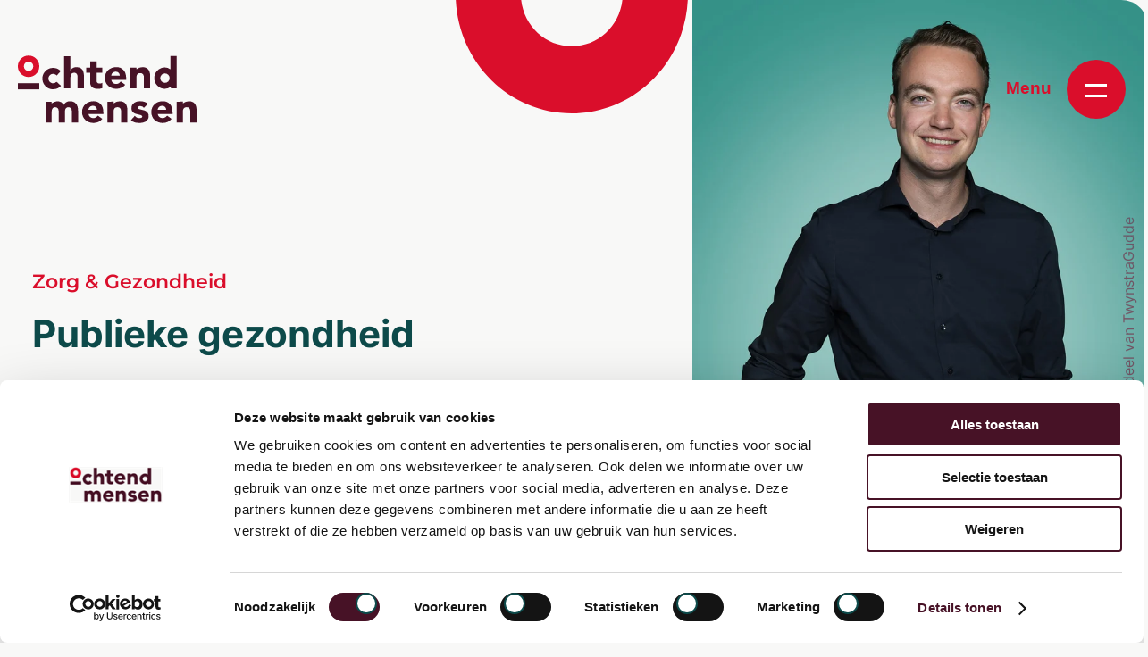

--- FILE ---
content_type: text/html; charset=UTF-8
request_url: https://www.ochtendmensen.nl/zorg-gezondheid/publieke-gezondheid
body_size: 6595
content:
<!doctype html><html lang="nl"><head>
	<link rel="shortcut icon" href="https://www.ochtendmensen.nl/hubfs/apple-touch-icon.png">
	<meta name="description" content="">
	<meta charset="utf-8">
	<title>Publieke gezondheid</title>
	<meta name="viewport" content="width=device-width, initial-scale=1">
	<script src="https://code.jquery.com/jquery-latest.min.js"></script>

	
	
	
	<meta name="viewport" content="width=device-width, initial-scale=1">

    <script src="/hs/hsstatic/jquery-libs/static-1.4/jquery/jquery-1.11.2.js"></script>
<script>hsjQuery = window['jQuery'];</script>
    <meta property="og:description" content="">
    <meta property="og:title" content="Publieke gezondheid">
    <meta name="twitter:description" content="">
    <meta name="twitter:title" content="Publieke gezondheid">

    

    
  <script id="hs-search-input__valid-content-types" type="application/json">
    [
      
        "SITE_PAGE",
      
        "LANDING_PAGE",
      
        "BLOG_POST",
      
        "LISTING_PAGE",
      
        "KNOWLEDGE_ARTICLE",
      
        "HS_CASE_STUDY"
      
    ]
  </script>

    <style>
a.cta_button{-moz-box-sizing:content-box !important;-webkit-box-sizing:content-box !important;box-sizing:content-box !important;vertical-align:middle}.hs-breadcrumb-menu{list-style-type:none;margin:0px 0px 0px 0px;padding:0px 0px 0px 0px}.hs-breadcrumb-menu-item{float:left;padding:10px 0px 10px 10px}.hs-breadcrumb-menu-divider:before{content:'›';padding-left:10px}.hs-featured-image-link{border:0}.hs-featured-image{float:right;margin:0 0 20px 20px;max-width:50%}@media (max-width: 568px){.hs-featured-image{float:none;margin:0;width:100%;max-width:100%}}.hs-screen-reader-text{clip:rect(1px, 1px, 1px, 1px);height:1px;overflow:hidden;position:absolute !important;width:1px}
</style>

<link rel="stylesheet" href="https://www.ochtendmensen.nl/hubfs/hub_generated/template_assets/1/87876005133/1768554168735/template_main.min.css">
<link rel="stylesheet" href="https://7052064.fs1.hubspotusercontent-na1.net/hubfs/7052064/hub_generated/module_assets/1/-2712622/1768578365818/module_search_input.min.css">

  <style>
  #hs_cos_wrapper_module_16678258900623 hr {
  border:0 none;
  border-bottom-width:8px;
  border-bottom-style:solid;
  border-bottom-color:rgba(0,0,0,0.0);
  margin-left:auto;
  margin-right:auto;
  margin-top:10px;
  margin-bottom:10px;
  width:50%;
}

  </style>


  <style>
  #hs_cos_wrapper_module_16678258993133 hr {
  border:0 none;
  border-bottom-width:8px;
  border-bottom-style:solid;
  border-bottom-color:rgba(0,0,0,0.0);
  margin-left:auto;
  margin-right:auto;
  margin-top:10px;
  margin-bottom:10px;
  width:50%;
}

  </style>

<!-- Editor Styles -->
<style id="hs_editor_style" type="text/css">
/* HubSpot Non-stacked Media Query Styles */
@media (min-width:768px) {
  .sub_thema_content-row-0-vertical-alignment > .row-fluid {
    display: -ms-flexbox !important;
    -ms-flex-direction: row;
    display: flex !important;
    flex-direction: row;
  }
  .sub_thema_content-row-4-vertical-alignment > .row-fluid {
    display: -ms-flexbox !important;
    -ms-flex-direction: row;
    display: flex !important;
    flex-direction: row;
  }
  .cell_16668822043202-vertical-alignment {
    display: -ms-flexbox !important;
    -ms-flex-direction: column !important;
    -ms-flex-pack: center !important;
    display: flex !important;
    flex-direction: column !important;
    justify-content: center !important;
  }
  .cell_16668822043202-vertical-alignment > div {
    flex-shrink: 0 !important;
  }
  .cell_1666882224579-vertical-alignment {
    display: -ms-flexbox !important;
    -ms-flex-direction: column !important;
    -ms-flex-pack: center !important;
    display: flex !important;
    flex-direction: column !important;
    justify-content: center !important;
  }
  .cell_1666882224579-vertical-alignment > div {
    flex-shrink: 0 !important;
  }
  .cell_1667825350119-vertical-alignment {
    display: -ms-flexbox !important;
    -ms-flex-direction: column !important;
    -ms-flex-pack: center !important;
    display: flex !important;
    flex-direction: column !important;
    justify-content: center !important;
  }
  .cell_1667825350119-vertical-alignment > div {
    flex-shrink: 0 !important;
  }
  .cell_1667825328033-vertical-alignment {
    display: -ms-flexbox !important;
    -ms-flex-direction: column !important;
    -ms-flex-pack: center !important;
    display: flex !important;
    flex-direction: column !important;
    justify-content: center !important;
  }
  .cell_1667825328033-vertical-alignment > div {
    flex-shrink: 0 !important;
  }
}
/* HubSpot Styles (default) */
.cell_1667825350119-padding {
  padding-right: 228px !important;
}
.cell_1667825328033-padding {
  padding-left: 128px !important;
  padding-right: 128px !important;
}
</style>
    <script src="https://www.ochtendmensen.nl/hubfs/hub_generated/template_assets/1/87877881874/1768554163052/template_functions.min.js"></script>

    
    <link rel="canonical" href="https://www.ochtendmensen.nl/zorg-gezondheid/publieke-gezondheid">

<!-- Google Tag Manager -->
<script>(function(w,d,s,l,i){w[l]=w[l]||[];w[l].push({'gtm.start':
new Date().getTime(),event:'gtm.js'});var f=d.getElementsByTagName(s)[0],
j=d.createElement(s),dl=l!='dataLayer'?'&l='+l:'';j.async=true;j.src=
'https://www.googletagmanager.com/gtm.js?id='+i+dl;f.parentNode.insertBefore(j,f);
})(window,document,'script','dataLayer','GTM-TZ7DQQDR');</script>
<!-- End Google Tag Manager -->

<meta property="og:url" content="https://www.ochtendmensen.nl/zorg-gezondheid/publieke-gezondheid">
<meta name="twitter:card" content="summary">
<meta http-equiv="content-language" content="nl">






<meta name="generator" content="HubSpot"></head>

<body class="template-subthema">
	<header>
		<div class="container">
			<a href="/" class="logo">
				<img src="https://www.ochtendmensen.nl/hubfs/raw_assets/public/ochtendmensen-theme/images/svg/logo.svg" alt="OchtendMensen">
			</a>
			<a href="#" class="menu_button">
				Menu
				<div>
					<span></span>
					<span></span>
					<span></span>
				</div>
			</a>
		</div>
	</header>
	<div class="menu">
		<div class="search">
			<div id="hs_cos_wrapper_search_input" class="hs_cos_wrapper hs_cos_wrapper_widget hs_cos_wrapper_type_module" style="" data-hs-cos-general-type="widget" data-hs-cos-type="module">




  








<div class="hs-search-field">

    <div class="hs-search-field__bar">
      <form data-hs-do-not-collect="true" action="/zoeken">
        
        <input type="text" class="hs-search-field__input" name="term" autocomplete="off" aria-label="Search" placeholder="Zoeken">

        
          
            <input type="hidden" name="type" value="SITE_PAGE">
          
        
          
        
          
            <input type="hidden" name="type" value="BLOG_POST">
          
        
          
        
          
        
          
        

        
      </form>
    </div>
    <ul class="hs-search-field__suggestions"></ul>
</div></div>
			<img src="https://www.ochtendmensen.nl/hubfs/raw_assets/public/ochtendmensen-theme/images/svg/icon_search.svg">
		</div>
		<span id="hs_cos_wrapper_menu_88854663721" class="hs_cos_wrapper hs_cos_wrapper_widget hs_cos_wrapper_type_menu" style="" data-hs-cos-general-type="widget" data-hs-cos-type="menu"><div id="hs_menu_wrapper_menu_88854663721" class="hs-menu-wrapper active-branch no-flyouts hs-menu-flow-horizontal" role="navigation" data-sitemap-name="default" data-menu-id="88854663721" aria-label="Navigation Menu">
 <ul role="menu">
  <li class="hs-menu-item hs-menu-depth-1 hs-item-has-children" role="none"><a href="https://www.ochtendmensen.nl/ons-bureau" aria-haspopup="true" aria-expanded="false" role="menuitem">Over OchtendMensen</a>
   <ul role="menu" class="hs-menu-children-wrapper">
    <li class="hs-menu-item hs-menu-depth-2" role="none"><a href="https://www.ochtendmensen.nl/ons-bureau" role="menuitem">Ons bureau</a></li>
    <li class="hs-menu-item hs-menu-depth-2" role="none"><a href="https://www.ochtendmensen.nl/onze-mensen" role="menuitem">Onze mensen</a></li>
    <li class="hs-menu-item hs-menu-depth-2" role="none"><a href="https://www.ochtendmensen.nl/opdrachten" role="menuitem">Onze opdrachten</a></li>
    <li class="hs-menu-item hs-menu-depth-2" role="none"><a href="https://www.ochtendmensen.nl/nieuws" role="menuitem">Nieuws</a></li>
    <li class="hs-menu-item hs-menu-depth-2" role="none"><a href="https://www.ochtendmensen.nl/diversiteit-en-inclusie" role="menuitem">Diversiteit en inclusie</a></li>
    <li class="hs-menu-item hs-menu-depth-2" role="none"><a href="https://www.ochtendmensen.nl/sociaal-ondernemen" role="menuitem">Sociaal ondernemen</a></li>
   </ul></li>
  <li class="hs-menu-item hs-menu-depth-1 hs-item-has-children" role="none"><a href="javascript:;" aria-haspopup="true" aria-expanded="false" role="menuitem">Thema’s</a>
   <ul role="menu" class="hs-menu-children-wrapper">
    <li class="hs-menu-item hs-menu-depth-2" role="none"><a href="https://www.ochtendmensen.nl/onderwijs" role="menuitem">Onderwijs</a></li>
    <li class="hs-menu-item hs-menu-depth-2" role="none"><a href="https://www.ochtendmensen.nl/zorg-gezondheid" role="menuitem">Zorg &amp; Gezondheid</a></li>
    <li class="hs-menu-item hs-menu-depth-2" role="none"><a href="https://www.ochtendmensen.nl/klimaat-duurzaamheid" role="menuitem">Klimaat &amp; Duurzaamheid</a></li>
    <li class="hs-menu-item hs-menu-depth-2" role="none"><a href="https://www.ochtendmensen.nl/ruimte-leefomgeving" role="menuitem">Ruimte &amp; Leefomgeving</a></li>
    <li class="hs-menu-item hs-menu-depth-2" role="none"><a href="https://www.ochtendmensen.nl/bestuur-samenleving" role="menuitem">Bestuur &amp; Samenleving</a></li>
   </ul></li>
  <li class="hs-menu-item hs-menu-depth-1 hs-item-has-children" role="none"><a href="javascript:;" aria-haspopup="true" aria-expanded="false" role="menuitem">Rollen</a>
   <ul role="menu" class="hs-menu-children-wrapper">
    <li class="hs-menu-item hs-menu-depth-2" role="none"><a href="https://www.ochtendmensen.nl/projectmanager" role="menuitem">Projectmanager</a></li>
    <li class="hs-menu-item hs-menu-depth-2" role="none"><a href="https://www.ochtendmensen.nl/secretaris" role="menuitem">Secretaris</a></li>
    <li class="hs-menu-item hs-menu-depth-2" role="none"><a href="https://www.ochtendmensen.nl/adviseur" role="menuitem">Adviseur</a></li>
    <li class="hs-menu-item hs-menu-depth-2" role="none"><a href="https://www.ochtendmensen.nl/omgevingsmanager" role="menuitem">Omgevingsmanager</a></li>
   </ul></li>
  <li class="hs-menu-item hs-menu-depth-1" role="none"><a href="https://www.ochtendmensen.nl/opdrachten" role="menuitem">Onze opdrachten</a></li>
  <li class="hs-menu-item hs-menu-depth-1" role="none"><a href="https://www.ochtendmensen.nl/ochtendmensen-inzetten" role="menuitem">OchtendMensen inzetten</a></li>
  <li class="hs-menu-item hs-menu-depth-1 hs-item-has-children" role="none"><a href="https://www.ochtendmensen.nl/werken-bij" aria-haspopup="true" aria-expanded="false" role="menuitem">Werken bij OchtendMensen</a>
   <ul role="menu" class="hs-menu-children-wrapper">
    <li class="hs-menu-item hs-menu-depth-2" role="none"><a href="https://www.ochtendmensen.nl/werken-bij" role="menuitem">Werken bij OchtendMensen</a></li>
    <li class="hs-menu-item hs-menu-depth-2" role="none"><a href="https://www.ochtendmensen.nl/inhousedag" role="menuitem">Kennismaken</a></li>
    <li class="hs-menu-item hs-menu-depth-2" role="none"><a href="https://www.ochtendmensen.nl/vacatures" role="menuitem">Vacatures</a></li>
    <li class="hs-menu-item hs-menu-depth-2" role="none"><a href="https://www.ochtendmensen.nl/solliciteren" role="menuitem">Solliciteren</a></li>
   </ul></li>
  <li class="hs-menu-item hs-menu-depth-1" role="none"><a href="https://www.ochtendmensen.nl/opleiding" role="menuitem">Onze opleiding</a></li>
  <li class="hs-menu-item hs-menu-depth-1" role="none"><a href="https://www.ochtendmensen.nl/contact" role="menuitem">Contact</a></li>
 </ul>
</div></span>
		<div class="menu_lower">
			<figure>
				<img src="https://www.ochtendmensen.nl/hubfs/raw_assets/public/ochtendmensen-theme/images/svg/logo.svg" alt="OchtendMensen">
			</figure>
			<div>
				<p>© 2026 OchtendMensen <a href="#">Privacybeleid</a> <a href="#">Algemene voorwaarden</a></p>
			</div>
			<div class="social_iconen">
				<a href="https://www.linkedin.com/company/op-morgen" target="_blank"><img src="https://www.ochtendmensen.nl/hubfs/raw_assets/public/ochtendmensen-theme/images/svg/social_linkedin.svg"></a>
				<a href="https://www.instagram.com/ochtendmensen" target="_blank"><img src="https://www.ochtendmensen.nl/hubfs/raw_assets/public/ochtendmensen-theme/images/svg/social_instagram.svg"></a>
			</div>
			<div>
				<p>Onderdeel van <a href="#">TwynstraGudde</a></p>
			</div>

		</div>
	</div>

	





<div class="container pagina  thema-zorg ">
	<div class="main">		
		<div class="container-fluid">
<div class="row-fluid-wrapper">
<div class="row-fluid">
<div class="span12 widget-span widget-type-cell " style="" data-widget-type="cell" data-x="0" data-w="12">

<div class="row-fluid-wrapper row-depth-1 row-number-1 dnd-section sub_thema_content-row-0-vertical-alignment">
<div class="row-fluid ">
<div class="span7 widget-span widget-type-cell cell_1666882224579-vertical-alignment dnd-column" style="" data-widget-type="cell" data-x="0" data-w="7">

<div class="row-fluid-wrapper row-depth-1 row-number-2 dnd-row">
<div class="row-fluid ">
<div class="span12 widget-span widget-type-custom_widget dnd-module" style="" data-widget-type="custom_widget" data-x="0" data-w="12">
<div id="hs_cos_wrapper_widget_1666882224381" class="hs_cos_wrapper hs_cos_wrapper_widget hs_cos_wrapper_type_module widget-type-header" style="" data-hs-cos-general-type="widget" data-hs-cos-type="module">



<span id="hs_cos_wrapper_widget_1666882224381_" class="hs_cos_wrapper hs_cos_wrapper_widget hs_cos_wrapper_type_header" style="" data-hs-cos-general-type="widget" data-hs-cos-type="header"><h4>Zorg &amp; Gezondheid</h4></span></div>

</div><!--end widget-span -->
</div><!--end row-->
</div><!--end row-wrapper -->

<div class="row-fluid-wrapper row-depth-1 row-number-3 dnd-row">
<div class="row-fluid ">
<div class="span12 widget-span widget-type-custom_widget dnd-module" style="" data-widget-type="custom_widget" data-x="0" data-w="12">
<div id="hs_cos_wrapper_widget_1666882354402" class="hs_cos_wrapper hs_cos_wrapper_widget hs_cos_wrapper_type_module widget-type-header" style="" data-hs-cos-general-type="widget" data-hs-cos-type="module">



<span id="hs_cos_wrapper_widget_1666882354402_" class="hs_cos_wrapper hs_cos_wrapper_widget hs_cos_wrapper_type_header" style="" data-hs-cos-general-type="widget" data-hs-cos-type="header"><h1>Publieke gezondheid</h1></span></div>

</div><!--end widget-span -->
</div><!--end row-->
</div><!--end row-wrapper -->

<div class="row-fluid-wrapper row-depth-1 row-number-4 dnd-row">
<div class="row-fluid ">
<div class="span12 widget-span widget-type-custom_widget dnd-module" style="" data-widget-type="custom_widget" data-x="0" data-w="12">
<div id="hs_cos_wrapper_widget_1666882369942" class="hs_cos_wrapper hs_cos_wrapper_widget hs_cos_wrapper_type_module widget-type-rich_text" style="" data-hs-cos-general-type="widget" data-hs-cos-type="module"><span id="hs_cos_wrapper_widget_1666882369942_" class="hs_cos_wrapper hs_cos_wrapper_widget hs_cos_wrapper_type_rich_text" style="" data-hs-cos-general-type="widget" data-hs-cos-type="rich_text"></span></div>

</div><!--end widget-span -->
</div><!--end row-->
</div><!--end row-wrapper -->

</div><!--end widget-span -->
<div class="span5 widget-span widget-type-cell cell_16668822043202-vertical-alignment dnd-column" style="" data-widget-type="cell" data-x="7" data-w="5">

<div class="row-fluid-wrapper row-depth-1 row-number-5 dnd-row">
<div class="row-fluid ">
<div class="span12 widget-span widget-type-custom_widget dnd-module" style="" data-widget-type="custom_widget" data-x="0" data-w="12">
<div id="hs_cos_wrapper_widget_1666882204110" class="hs_cos_wrapper hs_cos_wrapper_widget hs_cos_wrapper_type_module" style="" data-hs-cos-general-type="widget" data-hs-cos-type="module">
	<div class="afbeelding_box kwart-cirkel-wit-binnen tot_de_rand  radius_rechtsboven  radius_linksonder">
		<figure>
			<img src="https://www.ochtendmensen.nl/hs-fs/hubfs/Jakob_halfbody_2Tweb-1.jpg?width=1080&amp;length=1080&amp;name=Jakob_halfbody_2Tweb-1.jpg">
		</figure>
	</div>
</div>

</div><!--end widget-span -->
</div><!--end row-->
</div><!--end row-wrapper -->

</div><!--end widget-span -->
</div><!--end row-->
</div><!--end row-wrapper -->

<div class="row-fluid-wrapper row-depth-1 row-number-6 dnd-section">
<div class="row-fluid ">
<div class="span12 widget-span widget-type-cell dnd-column" style="" data-widget-type="cell" data-x="0" data-w="12">

<div class="row-fluid-wrapper row-depth-1 row-number-7 dnd-row">
<div class="row-fluid ">
<div class="span12 widget-span widget-type-custom_widget dnd-module" style="" data-widget-type="custom_widget" data-x="0" data-w="12">
<div id="hs_cos_wrapper_module_16678258900623" class="hs_cos_wrapper hs_cos_wrapper_widget hs_cos_wrapper_type_module" style="" data-hs-cos-general-type="widget" data-hs-cos-type="module">







<hr></div>

</div><!--end widget-span -->
</div><!--end row-->
</div><!--end row-wrapper -->

</div><!--end widget-span -->
</div><!--end row-->
</div><!--end row-wrapper -->

<div class="row-fluid-wrapper row-depth-1 row-number-8 dnd-section">
<div class="row-fluid ">
<div class="span2 widget-span widget-type-cell dnd-column" style="" data-widget-type="cell" data-x="0" data-w="2">

<div class="row-fluid-wrapper row-depth-1 row-number-9 dnd-row">
<div class="row-fluid ">
<div class="span12 widget-span widget-type-custom_widget dnd-module" style="" data-widget-type="custom_widget" data-x="0" data-w="12">
<div id="hs_cos_wrapper_widget_1666882421834" class="hs_cos_wrapper hs_cos_wrapper_widget hs_cos_wrapper_type_module widget-type-rich_text" style="" data-hs-cos-general-type="widget" data-hs-cos-type="module"><span id="hs_cos_wrapper_widget_1666882421834_" class="hs_cos_wrapper hs_cos_wrapper_widget hs_cos_wrapper_type_rich_text" style="" data-hs-cos-general-type="widget" data-hs-cos-type="rich_text"></span></div>

</div><!--end widget-span -->
</div><!--end row-->
</div><!--end row-wrapper -->

</div><!--end widget-span -->
<div class="span8 widget-span widget-type-cell dnd-column" style="" data-widget-type="cell" data-x="2" data-w="8">

<div class="row-fluid-wrapper row-depth-1 row-number-10 dnd-row">
<div class="row-fluid ">
<div class="span12 widget-span widget-type-custom_widget dnd-module" style="" data-widget-type="custom_widget" data-x="0" data-w="12">
<div id="hs_cos_wrapper_module_16678251255743" class="hs_cos_wrapper hs_cos_wrapper_widget hs_cos_wrapper_type_module widget-type-rich_text" style="" data-hs-cos-general-type="widget" data-hs-cos-type="module"><span id="hs_cos_wrapper_module_16678251255743_" class="hs_cos_wrapper hs_cos_wrapper_widget hs_cos_wrapper_type_rich_text" style="" data-hs-cos-general-type="widget" data-hs-cos-type="rich_text"><h2>Voorkomen is beter dan genezen</h2>
<p>‘Voorkomen is beter dan genezen': het is een oud spreekwoord, maar is nog steeds relevant. Zo hebben we tegenwoordig te maken met een toename in het aantal mensen met een chronische ziekte, hebben veel Nederlanders te maken met psychische problemen en ontkwamen ook wij niet aan de COVID-19-pandemie.</p>
<p>De overheid streeft naar het bevorderen van de gezondheid van haar inwoners. Door in te zetten op ziektepreventie, gezondheidsbevordering en gezondheidsbescherming worden inwoners gezonder. Dit zorgt niet alleen voor productievere inwoners, maar ook voor goedkopere zorg.</p>
<h2>Gezondheidsbeleid richten op preventie</h2>
<p>Maar hoe kan de overheid ons tegen alle bedreigingen beschermen? Wat wordt er al gedaan? En waar zouden we misschien meer aandacht aan moeten besteden? Wij als OchtendMensen nemen je mee in de wereld van preventie en publieke gezondheid. Houd deze pagina daarom in de gaten!</p></span></div>

</div><!--end widget-span -->
</div><!--end row-->
</div><!--end row-wrapper -->

</div><!--end widget-span -->
<div class="span2 widget-span widget-type-cell dnd-column" style="" data-widget-type="cell" data-x="10" data-w="2">

<div class="row-fluid-wrapper row-depth-1 row-number-11 dnd-row">
<div class="row-fluid ">
<div class="span12 widget-span widget-type-custom_widget dnd-module" style="" data-widget-type="custom_widget" data-x="0" data-w="12">
<div id="hs_cos_wrapper_module_16678251287623" class="hs_cos_wrapper hs_cos_wrapper_widget hs_cos_wrapper_type_module widget-type-rich_text" style="" data-hs-cos-general-type="widget" data-hs-cos-type="module"><span id="hs_cos_wrapper_module_16678251287623_" class="hs_cos_wrapper hs_cos_wrapper_widget hs_cos_wrapper_type_rich_text" style="" data-hs-cos-general-type="widget" data-hs-cos-type="rich_text"></span></div>

</div><!--end widget-span -->
</div><!--end row-->
</div><!--end row-wrapper -->

</div><!--end widget-span -->
</div><!--end row-->
</div><!--end row-wrapper -->

<div class="row-fluid-wrapper row-depth-1 row-number-12 dnd-section">
<div class="row-fluid ">
<div class="span12 widget-span widget-type-cell dnd-column" style="" data-widget-type="cell" data-x="0" data-w="12">

<div class="row-fluid-wrapper row-depth-1 row-number-13 dnd-row">
<div class="row-fluid ">
<div class="span12 widget-span widget-type-custom_widget dnd-module" style="" data-widget-type="custom_widget" data-x="0" data-w="12">
<div id="hs_cos_wrapper_module_16678258993133" class="hs_cos_wrapper hs_cos_wrapper_widget hs_cos_wrapper_type_module" style="" data-hs-cos-general-type="widget" data-hs-cos-type="module">







<hr></div>

</div><!--end widget-span -->
</div><!--end row-->
</div><!--end row-wrapper -->

</div><!--end widget-span -->
</div><!--end row-->
</div><!--end row-wrapper -->

<div class="row-fluid-wrapper row-depth-1 row-number-14 dnd-section sub_thema_content-row-4-vertical-alignment">
<div class="row-fluid ">
<div class="span4 widget-span widget-type-cell cell_1667825328033-padding cell_1667825328033-vertical-alignment dnd-column" style="" data-widget-type="cell" data-x="0" data-w="4">

<div class="row-fluid-wrapper row-depth-1 row-number-15 dnd-row">
<div class="row-fluid ">
<div class="span12 widget-span widget-type-custom_widget dnd-module" style="" data-widget-type="custom_widget" data-x="0" data-w="12">
<div id="hs_cos_wrapper_widget_1667825327593" class="hs_cos_wrapper hs_cos_wrapper_widget hs_cos_wrapper_type_module" style="" data-hs-cos-general-type="widget" data-hs-cos-type="module">
	<div class="afbeelding_box kwart-cirkel-blauw-midden   radius_rechtsboven  radius_linksonder">
		<figure>
			<img src="https://www.ochtendmensen.nl/hs-fs/hubfs/Denise_Halfbody_1_Tweb-1.jpg?width=1080&amp;length=1080&amp;name=Denise_Halfbody_1_Tweb-1.jpg">
		</figure>
	</div>
</div>

</div><!--end widget-span -->
</div><!--end row-->
</div><!--end row-wrapper -->

</div><!--end widget-span -->
<div class="span8 widget-span widget-type-cell cell_1667825350119-vertical-alignment dnd-column cell_1667825350119-padding" style="" data-widget-type="cell" data-x="4" data-w="8">

<div class="row-fluid-wrapper row-depth-1 row-number-16 dnd-row">
<div class="row-fluid ">
<div class="span12 widget-span widget-type-custom_widget dnd-module" style="" data-widget-type="custom_widget" data-x="0" data-w="12">
<div id="hs_cos_wrapper_widget_1667825349962" class="hs_cos_wrapper hs_cos_wrapper_widget hs_cos_wrapper_type_module widget-type-rich_text" style="" data-hs-cos-general-type="widget" data-hs-cos-type="module"><span id="hs_cos_wrapper_widget_1667825349962_" class="hs_cos_wrapper hs_cos_wrapper_widget hs_cos_wrapper_type_rich_text" style="" data-hs-cos-general-type="widget" data-hs-cos-type="rich_text"><h4>Meer informatie</h4>
<h2>Op de hoogte blijven?</h2>
<p>Vul je gegevens in, dan sturen wij jou leuke en relevante informatie over digitalisering in de zorg!</p></span></div>

</div><!--end widget-span -->
</div><!--end row-->
</div><!--end row-wrapper -->

<div class="row-fluid-wrapper row-depth-1 row-number-17 dnd-row">
<div class="row-fluid ">
<div class="span12 widget-span widget-type-custom_widget dnd-module" style="" data-widget-type="custom_widget" data-x="0" data-w="12">
<div id="hs_cos_wrapper_widget_1667825538114" class="hs_cos_wrapper hs_cos_wrapper_widget hs_cos_wrapper_type_module widget-type-form" style="" data-hs-cos-general-type="widget" data-hs-cos-type="module">


	



	<span id="hs_cos_wrapper_widget_1667825538114_" class="hs_cos_wrapper hs_cos_wrapper_widget hs_cos_wrapper_type_form" style="" data-hs-cos-general-type="widget" data-hs-cos-type="form">
<div id="hs_form_target_widget_1667825538114"></div>








</span>
</div>

</div><!--end widget-span -->
</div><!--end row-->
</div><!--end row-wrapper -->

</div><!--end widget-span -->
</div><!--end row-->
</div><!--end row-wrapper -->

<div class="row-fluid-wrapper row-depth-1 row-number-18 dnd-section">
<div class="row-fluid ">
<div class="span12 widget-span widget-type-cell dnd-column" style="" data-widget-type="cell" data-x="0" data-w="12">

<div class="row-fluid-wrapper row-depth-1 row-number-19 dnd-row">
<div class="row-fluid ">
<div class="span12 widget-span widget-type-custom_widget dnd-module" style="" data-widget-type="custom_widget" data-x="0" data-w="12">
<div id="hs_cos_wrapper_widget_1667834937623" class="hs_cos_wrapper hs_cos_wrapper_widget hs_cos_wrapper_type_module" style="" data-hs-cos-general-type="widget" data-hs-cos-type="module">
<div class="gerelateerd_project_module">
	
		<h2>Projecten</h2>
	
	
	<div class="section">
		
		
			<a href="https://www.ochtendmensen.nl/opdrachten/adviseur-zorg-van-morgen" class="fc33 gerelateerd_project">
				
					
				
					
				
					
				
					
				
					
				
					
				
					
				
					
				
					
				
					
				
					
				
					
				
					
				
					
				
					
				
					
				
					
				
					
				
					
				
					
				
					
				
					
				
					
				
					
				
					
				
					
				
					
				
					
				
					
				
					
				
					
				
					
				
					
				
					
				
					
				
					
				
					
				
					
				
					
				
					
				
					
				
					
				
					
				
					
				
					
				
					
				
					
				
					
				
					
				
					
				
					
				
					
				
					
				
					
				
					
				
					
				
					
				
					
				
					
				
					
				
					
				
					
				
					
				
					
				
					
				
					
				
					
				
					
				
					
				
					
				
					
				
					
				
					
				
					
				
					
				
					
				
					
				
					
				
					
				
					
				
					
				
					
				
					
				
					
				
					
				
					
				
					
				
					
				
					
				
					
				
					
				
					
				
					
				
					
				
					
				
					
				
					
				
					
				
					
				
					
				
					
				
					
				
					
				
					
				
					
				
					
				
					
				
					
				
					
				
					
				
					
				
					
				
					
				
					
				
					
				
					
				
					
				
					
				
					
				
					
				
					
				
					
				
					
				
					
				
					
				
					
				
					
				
					
				
					
				
					
				
					
				
					
				
					
				
					
				
					
				
					
				
					
				
					
				
					
				
					
				
					
				
					
				
					
				
					
				
					
				
					
				
				<h4>Projectleider Zorg van Morgen UMC Utrecht</h4>
			</a>
		
			<a href="https://www.ochtendmensen.nl/opdrachten/adviseur-gezonde-omgeving" class="fc33 gerelateerd_project">
				
					
				
					
				
					
				
					
				
					
				
					
				
					
				
					
				
					
				
					
				
					
				
					
				
					
				
					
				
					
				
					
				
					
				
					
				
					
				
					
				
					
				
					
				
					
				
					
				
					
				
					
				
					
				
					
				
					
				
					
				
					
				
					
				
					
				
					
				
					
				
					
				
					
				
					
				
					
				
					
				
					
				
					
				
					
				
					
				
					
				
					
				
					
				
					
				
					
				
					
				
					
				
					
				
					
				
					
				
					
				
					
				
					
				
					
				
					
				
					
				
					
				
					
				
					
				
					
				
					
				
					
				
					
				
					
				
					
				
					
				
					
				
					
				
					
				
					
				
					
				
					
				
					
				
					
				
					
				
					
				
					
				
					
				
					
				
					
				
					
				
					
				
					
				
					
				
					
				
					
				
					
				
					
				
					
				
					
				
					
				
					
				
					
				
					
				
					
				
					
				
					
				
					
				
					
				
					
				
					
				
					
				
					
				
					
				
					
				
					
				
					
				
					
				
					
				
					
				
					
				
					
				
					
				
					
				
					
				
					
				
					
				
					
				
					
				
					
				
					
				
					
				
					
				
					
				
					
				
					
				
					
				
					
				
					
				
					
				
					
				
					
				
					
				
					
				
					
				
					
				
					
				
					
				
					
				
					
				
					
				
					
				
				<h4>Adviseur Gezonde omgeving JOGG</h4>
			</a>
		
			<a href="https://www.ochtendmensen.nl/opdrachten/projectleider-advieslijn-k-eeti" class="fc33 gerelateerd_project">
				
					
				
					
				
					
				
					
				
					
				
					
				
					
				
					
				
					
				
					
				
					
				
					
				
					
				
					
				
					
				
					
				
					
				
					
				
					
				
					
				
					
				
					
				
					
				
					
				
					
				
					
				
					
				
					
				
					
				
					
				
					
				
					
				
					
				
					
				
					
				
					
				
					
				
					
				
					
				
					
				
					
				
					
				
					
				
					
				
					
				
					
				
					
				
					
				
					
				
					
				
					
				
					
				
					
				
					
				
					
				
					
				
					
				
					
				
					
				
					
				
					
				
					
						
							<img src="https://www.ochtendmensen.nl/hubfs/logo_tagline.svg" alt="Landelijke Ketenaanpak EETstoornissen (K-EET)">
						
					
				
					
				
					
				
					
				
					
				
					
				
					
				
					
				
					
				
					
				
					
				
					
				
					
				
					
				
					
				
					
				
					
				
					
				
					
				
					
				
					
				
					
				
					
				
					
				
					
				
					
				
					
				
					
				
					
				
					
				
					
				
					
				
					
				
					
				
					
				
					
				
					
				
					
				
					
				
					
				
					
				
					
				
					
				
					
				
					
				
					
				
					
				
					
				
					
				
					
				
					
				
					
				
					
				
					
				
					
				
					
				
					
				
					
				
					
				
					
				
					
				
					
				
					
				
					
				
					
				
					
				
					
				
					
				
					
				
					
				
					
				
					
				
					
				
					
				
					
				
					
				
					
				
					
				
					
				
					
				
					
				
					
				
					
				
					
				
					
				
				<h4>Projectleider advieslijn K-EETi</h4>
			</a>
		
	</div>
	
</div></div>

</div><!--end widget-span -->
</div><!--end row-->
</div><!--end row-wrapper -->

</div><!--end widget-span -->
</div><!--end row-->
</div><!--end row-wrapper -->

<div class="row-fluid-wrapper row-depth-1 row-number-20 dnd-section">
<div class="row-fluid ">
<div class="span12 widget-span widget-type-cell dnd-column" style="" data-widget-type="cell" data-x="0" data-w="12">

<div class="row-fluid-wrapper row-depth-1 row-number-21 dnd-row">
<div class="row-fluid ">
<div class="span12 widget-span widget-type-custom_widget dnd-module" style="" data-widget-type="custom_widget" data-x="0" data-w="12">
<div id="hs_cos_wrapper_widget_1666882448149" class="hs_cos_wrapper hs_cos_wrapper_widget hs_cos_wrapper_type_module" style="" data-hs-cos-general-type="widget" data-hs-cos-type="module">
	<div class="cta_bottom">
		<div class="section">
			<div class="fc40">
				<figure>
					<img src="https://www.ochtendmensen.nl/hubfs/Roos_OchtendMensen_1%20%20lowres-1.jpg">
				</figure>
			</div>
			<div class="fc60">
				
					<h4>Neem contact op met Roos Thijssen - Manager Zorg &amp; Gezondheid bij OchtendMensen</h4>
				
				
					<h3>Benieuwd naar de impact van een OchtendMens?</h3>
				
				
					<p>Stuur Roos een berichtje en ze neemt contact met je op!</p>
				
				
					<span id="hs_cos_wrapper_widget_1666882448149_cta_form" class="hs_cos_wrapper hs_cos_wrapper_widget hs_cos_wrapper_type_form" style="" data-hs-cos-general-type="widget" data-hs-cos-type="form"><h3 id="hs_cos_wrapper_widget_1666882448149_cta_form_title" class="hs_cos_wrapper form-title" data-hs-cos-general-type="widget_field" data-hs-cos-type="text"></h3>

<div id="hs_form_target_widget_1666882448149_cta_form"></div>









</span>					
				
			</div>
		</div>
	</div>

</div>

</div><!--end widget-span -->
</div><!--end row-->
</div><!--end row-wrapper -->

</div><!--end widget-span -->
</div><!--end row-->
</div><!--end row-wrapper -->

</div><!--end widget-span -->
</div>
</div>
</div>
	</div>
</div>



	<footer>
		
			<div data-global-resource-path="ochtendmensen-theme/templates/partials/footer.html"><div class="container">
	<div class="section">
		<div class="fc25">

			<h5>Over OchtendMensen</h5>
			<span id="hs_cos_wrapper_menu_94159726877" class="hs_cos_wrapper hs_cos_wrapper_widget hs_cos_wrapper_type_menu" style="" data-hs-cos-general-type="widget" data-hs-cos-type="menu"><div id="hs_menu_wrapper_menu_94159726877" class="hs-menu-wrapper active-branch no-flyouts hs-menu-flow-horizontal" role="navigation" data-sitemap-name="default" data-menu-id="94159726877" aria-label="Navigation Menu">
 <ul role="menu">
  <li class="hs-menu-item hs-menu-depth-1" role="none"><a href="https://www.ochtendmensen.nl/ons-bureau" role="menuitem">Ons bureau</a></li>
  <li class="hs-menu-item hs-menu-depth-1" role="none"><a href="https://www.ochtendmensen.nl/onze-mensen" role="menuitem">Onze mensen</a></li>
  <li class="hs-menu-item hs-menu-depth-1" role="none"><a href="https://www.ochtendmensen.nl/opdrachten" role="menuitem">Onze opdrachten</a></li>
  <li class="hs-menu-item hs-menu-depth-1" role="none"><a href="https://www.ochtendmensen.nl/ochtendmensen-inzetten" role="menuitem">OchtendMensen inzetten</a></li>
  <li class="hs-menu-item hs-menu-depth-1" role="none"><a href="https://www.ochtendmensen.nl/diversiteit-en-inclusie" role="menuitem">Diversiteit en inclusie</a></li>
  <li class="hs-menu-item hs-menu-depth-1" role="none"><a href="https://www.ochtendmensen.nl/sociaal-ondernemen" role="menuitem">Sociaal ondernemen</a></li>
  <li class="hs-menu-item hs-menu-depth-1" role="none"><a href="https://www.ochtendmensen.nl/nieuws" role="menuitem">Nieuws</a></li>
 </ul>
</div></span>

			<h5>Thema's</h5>
			<span id="hs_cos_wrapper_menu_94162380187" class="hs_cos_wrapper hs_cos_wrapper_widget hs_cos_wrapper_type_menu" style="" data-hs-cos-general-type="widget" data-hs-cos-type="menu"><div id="hs_menu_wrapper_menu_94162380187" class="hs-menu-wrapper active-branch no-flyouts hs-menu-flow-horizontal" role="navigation" data-sitemap-name="default" data-menu-id="94162380187" aria-label="Navigation Menu">
 <ul role="menu">
  <li class="hs-menu-item hs-menu-depth-1" role="none"><a href="https://www.ochtendmensen.nl/onderwijs" role="menuitem">Onderwijs</a></li>
  <li class="hs-menu-item hs-menu-depth-1" role="none"><a href="https://www.ochtendmensen.nl/zorg-gezondheid" role="menuitem">Zorg &amp; Gezondheid</a></li>
  <li class="hs-menu-item hs-menu-depth-1" role="none"><a href="https://www.ochtendmensen.nl/klimaat-duurzaamheid" role="menuitem">Klimaat &amp; Duurzaamheid</a></li>
  <li class="hs-menu-item hs-menu-depth-1" role="none"><a href="https://www.ochtendmensen.nl/ruimte-leefomgeving" role="menuitem">Ruimte &amp; Leefomgeving</a></li>
  <li class="hs-menu-item hs-menu-depth-1" role="none"><a href="https://www.ochtendmensen.nl/bestuur-samenleving" role="menuitem">Bestuur &amp; Samenleving</a></li>
 </ul>
</div></span>
		</div>
		<div class="fc25">
			<h5>Rollen</h5>
			<span id="hs_cos_wrapper_menu_94169696904" class="hs_cos_wrapper hs_cos_wrapper_widget hs_cos_wrapper_type_menu" style="" data-hs-cos-general-type="widget" data-hs-cos-type="menu"><div id="hs_menu_wrapper_menu_94169696904" class="hs-menu-wrapper active-branch no-flyouts hs-menu-flow-horizontal" role="navigation" data-sitemap-name="default" data-menu-id="94169696904" aria-label="Navigation Menu">
 <ul role="menu">
  <li class="hs-menu-item hs-menu-depth-1" role="none"><a href="https://www.ochtendmensen.nl/projectmanager" role="menuitem">Projectmanager</a></li>
  <li class="hs-menu-item hs-menu-depth-1" role="none"><a href="https://www.ochtendmensen.nl/secretaris" role="menuitem">Secretaris</a></li>
  <li class="hs-menu-item hs-menu-depth-1" role="none"><a href="https://www.ochtendmensen.nl/adviseur" role="menuitem">Adviseur</a></li>
  <li class="hs-menu-item hs-menu-depth-1" role="none"><a href="https://www.ochtendmensen.nl/omgevingsmanager" role="menuitem">Omgevingsmanager</a></li>
 </ul>
</div></span>

			<h5>Werken bij OchtendMensen</h5>
			<span id="hs_cos_wrapper_menu_94169208137" class="hs_cos_wrapper hs_cos_wrapper_widget hs_cos_wrapper_type_menu" style="" data-hs-cos-general-type="widget" data-hs-cos-type="menu"><div id="hs_menu_wrapper_menu_94169208137" class="hs-menu-wrapper active-branch no-flyouts hs-menu-flow-horizontal" role="navigation" data-sitemap-name="default" data-menu-id="94169208137" aria-label="Navigation Menu">
 <ul role="menu">
  <li class="hs-menu-item hs-menu-depth-1" role="none"><a href="https://www.ochtendmensen.nl/werken-bij" role="menuitem">Werken bij OchtendMensen</a></li>
  <li class="hs-menu-item hs-menu-depth-1" role="none"><a href="https://www.ochtendmensen.nl/inhousedag" role="menuitem">Kennismaken</a></li>
  <li class="hs-menu-item hs-menu-depth-1" role="none"><a href="https://www.ochtendmensen.nl/vacatures" role="menuitem">Vacatures</a></li>
  <li class="hs-menu-item hs-menu-depth-1" role="none"><a href="https://www.ochtendmensen.nl/solliciteren" role="menuitem">Solliciteren</a></li>
  <li class="hs-menu-item hs-menu-depth-1" role="none"><a href="https://www.ochtendmensen.nl/opleiding" role="menuitem">Onze opleiding</a></li>
 </ul>
</div></span>
		</div>
		<div class="fc25">
			<span id="hs_cos_wrapper_Footer_kolom_3" class="hs_cos_wrapper hs_cos_wrapper_widget hs_cos_wrapper_type_rich_text" style="" data-hs-cos-general-type="widget" data-hs-cos-type="rich_text"><h5>Kantoor Amersfoort</h5>
<p>Oliemolenhof 14a<br>3812 PB Amersfoort<br><br><strong>Correspondentie:</strong><br>Postbus 907<br>3800 AX Amersfoort<br>033 467 77 46<br>info@ochtendmensen.nl</p></span>
		</div>
		<div class="fc25">
			<span id="hs_cos_wrapper_Footer_kolom_4" class="hs_cos_wrapper hs_cos_wrapper_widget hs_cos_wrapper_type_rich_text" style="" data-hs-cos-general-type="widget" data-hs-cos-type="rich_text"><h5>Kantoor Den Haag</h5>
<p>Gardens Business Centre New Babylon<br>Anna van Buerenplein 41<br>2595 DA Den Haag</p></span>
			<div class="social_iconen">
				<a href="https://www.linkedin.com/company/op-morgen" target="_blank"><img src="https://www.ochtendmensen.nl/hubfs/raw_assets/public/ochtendmensen-theme/images/svg/social_linkedin.svg"></a>
				<a href="https://www.instagram.com/ochtendmensen" target="_blank"><img src="https://www.ochtendmensen.nl/hubfs/raw_assets/public/ochtendmensen-theme/images/svg/social_instagram.svg"></a>
				<a href="https://twynstragudde.nl/" target="_blank"><img src="https://www.ochtendmensen.nl/hubfs/raw_assets/public/ochtendmensen-theme/images/svg/social_twynstra.svg"></a>
			</div>
		</div>
	</div>
	<h4>Meld je aan voor één van onze thema-nieuwsbrieven</h4>
	<!--HubSpot Call-to-Action Code --><span class="hs-cta-wrapper" id="hs-cta-wrapper-361dab41-f2c7-4666-b486-c8dcce26154e"><span class="hs-cta-node hs-cta-361dab41-f2c7-4666-b486-c8dcce26154e" id="hs-cta-361dab41-f2c7-4666-b486-c8dcce26154e"><!--[if lte IE 8]><div id="hs-cta-ie-element"></div><![endif]--><a href="https://cta-redirect.hubspot.com/cta/redirect/479693/361dab41-f2c7-4666-b486-c8dcce26154e" target="_blank" rel="noopener"><img class="hs-cta-img" id="hs-cta-img-361dab41-f2c7-4666-b486-c8dcce26154e" style="border-width:0px;" src="https://no-cache.hubspot.com/cta/default/479693/361dab41-f2c7-4666-b486-c8dcce26154e.png" alt="Aanmelden"></a></span><script charset="utf-8" src="/hs/cta/cta/current.js"></script><script type="text/javascript"> hbspt.cta._relativeUrls=true;hbspt.cta.load(479693, '361dab41-f2c7-4666-b486-c8dcce26154e', {"useNewLoader":"true","region":"na1"}); </script></span><!-- end HubSpot Call-to-Action Code -->
	<div class="section sub_footer">
		<div class="search">
			<div id="hs_cos_wrapper_search_input" class="hs_cos_wrapper hs_cos_wrapper_widget hs_cos_wrapper_type_module" style="" data-hs-cos-general-type="widget" data-hs-cos-type="module">




  








<div class="hs-search-field">

    <div class="hs-search-field__bar">
      <form data-hs-do-not-collect="true" action="/zoeken">
        
        <input type="text" class="hs-search-field__input" name="term" autocomplete="off" aria-label="Search" placeholder="Zoeken">

        
          
            <input type="hidden" name="type" value="SITE_PAGE">
          
        
          
        
          
            <input type="hidden" name="type" value="BLOG_POST">
          
        
          
        
          
        
          
        

        
      </form>
    </div>
    <ul class="hs-search-field__suggestions"></ul>
</div></div>
			<img src="https://www.ochtendmensen.nl/hubfs/raw_assets/public/ochtendmensen-theme/images/svg/icon_search.svg">
		</div>
		<a href="/" class="logo">
			<img src="https://www.ochtendmensen.nl/hubfs/raw_assets/public/ochtendmensen-theme/images/svg/logo_footer.svg" alt="OchtendMensen">
		</a>
		<div>
			© 2026 OchtendMensen - <a href="/privacybeleid">Privacybeleid</a> - <a href="/algemene-voorwaarden">Algemene voorwaarden</a> - Onderdeel van <a href="https://www.twynstragudde.nl/">TwynstraGudde</a>
		</div>
	</div>
</div></div>
		
	</footer>
	<div id="side_text">
		Onderdeel van TwynstraGudde
	</div>

	
<!-- HubSpot performance collection script -->
<script defer src="/hs/hsstatic/content-cwv-embed/static-1.1293/embed.js"></script>
<script>
var hsVars = hsVars || {}; hsVars['language'] = 'nl';
</script>

<script src="/hs/hsstatic/cos-i18n/static-1.53/bundles/project.js"></script>
<script src="https://7052064.fs1.hubspotusercontent-na1.net/hubfs/7052064/hub_generated/module_assets/1/-2712622/1768578365818/module_search_input.min.js"></script>

    <!--[if lte IE 8]>
    <script charset="utf-8" src="https://js.hsforms.net/forms/v2-legacy.js"></script>
    <![endif]-->

<script data-hs-allowed="true" src="/_hcms/forms/v2.js"></script>

    <script data-hs-allowed="true">
        var options = {
            portalId: '479693',
            formId: '4d29664e-aaae-480b-8c97-94c760bc904b',
            formInstanceId: '1307',
            
            pageId: '93334144514',
            
            region: 'na1',
            
            
            
            
            pageName: "Publieke gezondheid",
            
            
            redirectUrl: "https:\/\/www.ochtendmensen.nl\/bedankt\/nieuwsbrief-zorg-gezondheid\/",
            
            
            
            
            
            css: '',
            target: '#hs_form_target_widget_1667825538114',
            
            
            
            
            
            
            
            contentType: "standard-page",
            
            
            
            formsBaseUrl: '/_hcms/forms/',
            
            
            
            formData: {
                cssClass: 'hs-form stacked hs-custom-form'
            }
        };

        options.getExtraMetaDataBeforeSubmit = function() {
            var metadata = {};
            

            if (hbspt.targetedContentMetadata) {
                var count = hbspt.targetedContentMetadata.length;
                var targetedContentData = [];
                for (var i = 0; i < count; i++) {
                    var tc = hbspt.targetedContentMetadata[i];
                     if ( tc.length !== 3) {
                        continue;
                     }
                     targetedContentData.push({
                        definitionId: tc[0],
                        criterionId: tc[1],
                        smartTypeId: tc[2]
                     });
                }
                metadata["targetedContentMetadata"] = JSON.stringify(targetedContentData);
            }

            return metadata;
        };

        hbspt.forms.create(options);
    </script>


    <script data-hs-allowed="true">
        var options = {
            portalId: '479693',
            formId: '839137ee-6f21-40ac-b220-836251f658ac',
            formInstanceId: '1268',
            
            pageId: '93334144514',
            
            region: 'na1',
            
            
            
            
            pageName: "Publieke gezondheid",
            
            
            
            
            
            
            css: '',
            target: '#hs_form_target_widget_1666882448149_cta_form',
            
            
            
            
            
            
            
            contentType: "standard-page",
            
            
            
            formsBaseUrl: '/_hcms/forms/',
            
            
            
            formData: {
                cssClass: 'hs-form stacked hs-custom-form'
            }
        };

        options.getExtraMetaDataBeforeSubmit = function() {
            var metadata = {};
            

            if (hbspt.targetedContentMetadata) {
                var count = hbspt.targetedContentMetadata.length;
                var targetedContentData = [];
                for (var i = 0; i < count; i++) {
                    var tc = hbspt.targetedContentMetadata[i];
                     if ( tc.length !== 3) {
                        continue;
                     }
                     targetedContentData.push({
                        definitionId: tc[0],
                        criterionId: tc[1],
                        smartTypeId: tc[2]
                     });
                }
                metadata["targetedContentMetadata"] = JSON.stringify(targetedContentData);
            }

            return metadata;
        };

        hbspt.forms.create(options);
    </script>


<!-- Start of HubSpot Analytics Code -->
<script type="text/javascript">
var _hsq = _hsq || [];
_hsq.push(["setContentType", "standard-page"]);
_hsq.push(["setCanonicalUrl", "https:\/\/www.ochtendmensen.nl\/zorg-gezondheid\/publieke-gezondheid"]);
_hsq.push(["setPageId", "93334144514"]);
_hsq.push(["setContentMetadata", {
    "contentPageId": 93334144514,
    "legacyPageId": "93334144514",
    "contentFolderId": null,
    "contentGroupId": null,
    "abTestId": null,
    "languageVariantId": 93334144514,
    "languageCode": "nl",
    
    
}]);
</script>

<script type="text/javascript" id="hs-script-loader" async defer src="/hs/scriptloader/479693.js?businessUnitId=207565"></script>
<!-- End of HubSpot Analytics Code -->


<script type="text/javascript">
var hsVars = {
    render_id: "aa79d390-7615-44fd-b5fb-c298bfce69be",
    ticks: 1768580723146,
    page_id: 93334144514,
    
    content_group_id: 0,
    portal_id: 479693,
    app_hs_base_url: "https://app.hubspot.com",
    cp_hs_base_url: "https://cp.hubspot.com",
    language: "nl",
    analytics_page_type: "standard-page",
    scp_content_type: "",
    
    analytics_page_id: "93334144514",
    category_id: 1,
    folder_id: 0,
    is_hubspot_user: false
}
</script>


<script defer src="/hs/hsstatic/HubspotToolsMenu/static-1.432/js/index.js"></script>

<!-- Google Tag Manager (noscript) -->
<noscript><iframe src="https://www.googletagmanager.com/ns.html?id=GTM-TZ7DQQDR" height="0" width="0" style="display:none;visibility:hidden"></iframe></noscript>
<!-- End Google Tag Manager (noscript) -->




</body></html>

--- FILE ---
content_type: text/css
request_url: https://www.ochtendmensen.nl/hubfs/hub_generated/template_assets/1/87876005133/1768554168735/template_main.min.css
body_size: 20671
content:
:root{--column-gap:2.13%}.row-fluid{display:flex;flex-wrap:wrap;width:100%}.row-fluid [class*=span]{min-height:1px;width:100%}@media (min-width:768px){.row-fluid{flex-wrap:nowrap;justify-content:space-between}.row-fluid .span11{width:calc(91.66% - var(--column-gap)*.0833)}.row-fluid .span10{width:calc(83.33% - var(--column-gap)*.166)}.row-fluid .span9{width:calc(75% - var(--column-gap)*.25)}.row-fluid .span8{width:calc(66.66% - var(--column-gap)*.333)}.row-fluid .span7{width:calc(58.33% - var(--column-gap)*.4166)}.row-fluid .span6{width:calc(50% - var(--column-gap)*.5)}.row-fluid .span5{width:calc(41.66% - var(--column-gap)*.5833)}.row-fluid .span4{width:calc(33.33% - var(--column-gap)*.6668)}.row-fluid .span3{width:calc(25% - var(--column-gap)*.75)}.row-fluid .span2{width:calc(16.66% - var(--column-gap)*.8333)}.row-fluid .span1{width:calc(8.33% - var(--column-gap)*.9166)}}.content-wrapper{margin:0 auto;padding:0 1rem}@media screen and (min-width:1380px){.content-wrapper{padding:0}}.dnd-section>.row-fluid{margin:0 auto}.dnd-section .dnd-column{padding:0 1rem}@media (max-width:767px){.dnd-section .dnd-column{padding:0}}.hs-menu-wrapper ul{display:flex;flex-wrap:wrap;list-style:none;margin:0;padding-left:0}.hs-menu-wrapper.hs-menu-flow-horizontal .hs-menu-children-wrapper{flex-direction:column}@media (max-width:767px){.hs-menu-wrapper.hs-menu-flow-horizontal ul{flex-direction:column}}.hs-menu-wrapper.hs-menu-flow-vertical ul{flex-direction:column}.hs-menu-wrapper.hs-menu-flow-vertical.flyouts ul{display:inline-flex}@media (max-width:767px){.hs-menu-wrapper.hs-menu-flow-vertical ul{display:flex}}.hs-menu-wrapper.flyouts .hs-item-has-children{position:relative}.hs-menu-wrapper.flyouts .hs-menu-children-wrapper{left:-9999px;opacity:0;position:absolute}.hs-menu-wrapper.flyouts .hs-menu-children-wrapper a{display:block;white-space:nowrap}.hs-menu-wrapper.hs-menu-flow-horizontal.flyouts .hs-item-has-children:hover>.hs-menu-children-wrapper{left:0;opacity:1;top:100%}.hs-menu-wrapper.hs-menu-flow-vertical.flyouts .hs-item-has-children:hover>.hs-menu-children-wrapper{left:100%;opacity:1;top:0}@media (max-width:767px){.hs-menu-wrapper.flyouts .hs-menu-children-wrapper,.hs-menu-wrapper.hs-menu-flow-horizontal.flyouts .hs-item-has-children:hover>.hs-menu-children-wrapper,.hs-menu-wrapper.hs-menu-flow-vertical.flyouts .hs-item-has-children:hover>.hs-menu-children-wrapper{left:0;opacity:1;position:relative;top:auto}}.hs_cos_wrapper_type_cta img,.hs_cos_wrapper_type_logo img,.hs_cos_wrapper_type_rich_text img{height:auto;max-width:100%}a,abbr,acronym,address,applet,big,blockquote,body,caption,cite,code,dd,del,dfn,div,dl,dt,em,fieldset,font,form,h1,h2,h3,h4,h5,h6,html,iframe,ins,kbd,label,legend,li,object,ol,p,pre,q,s,samp,small,span,strike,strong,sub,sup,table,tbody,td,tfoot,th,thead,tr,tt,ul,var{border:0;font-display:swap;font-family:inherit;font-size:100%;font-style:inherit;font-weight:inherit;margin:0;outline:0;padding:0;vertical-align:baseline}:focus{outline:0}ol,ul{list-style:none}table{border-collapse:separate;border-spacing:0}caption,td,th{font-weight:400;text-align:left}blockquote:after,blockquote:before,q:after,q:before{content:""}blockquote,q{quotes:"" ""}a img{border:0}article,aside,details,figcaption,figure,footer,header,hgroup,menu,nav,section{display:block}.clearfix{clear:both;*zoom:1}.clearfix:after,.clearfix:before{content:"";display:table}.clearfix:after{clear:both}audio,canvas,video{display:inline-block;*display:inline;*zoom:1}audio:not([controls]){display:none}html{font-size:100%;-webkit-text-size-adjust:100%;-ms-text-size-adjust:100%}a{color:#da0e2b;-webkit-transition:all .3s ease;-moz-transition:all .3s ease;-o-transition:all .3s ease;transition:all .3s ease}a:focus{outline:none}a:active,a:hover{outline:0}sub,sup{font-size:75%;line-height:0;position:relative;vertical-align:baseline}sup{top:-.5em}sub{bottom:-.25em}img{border:0;height:auto;max-width:100%;-ms-interpolation-mode:bicubic;image-rendering:optimizeQuality}button,input,select,textarea{border-radius:0;font-size:100%;margin:0;vertical-align:middle}button,input{line-height:normal;*overflow:visible}button::-moz-focus-inner,input::-moz-focus-inner{border:0;padding:0}button,input[type=button],input[type=reset],input[type=submit]{-webkit-appearance:none;cursor:pointer}input[type=search]{-webkit-appearance:textfield;-webkit-box-sizing:content-box;-moz-box-sizing:content-box;box-sizing:content-box}input[type=search]::-webkit-search-cancel-button,input[type=search]::-webkit-search-decoration{-webkit-appearance:none}textarea{overflow:auto;vertical-align:top}figure{margin:0;padding:0}.slick-slider{box-sizing:border-box;-webkit-user-select:none;-moz-user-select:none;-ms-user-select:none;user-select:none;-webkit-touch-callout:none;-ms-touch-action:pan-y;touch-action:pan-y;-khtml-user-select:none;-webkit-tap-highlight-color:transparent}.slick-list,.slick-slider{display:block;position:relative}.slick-list{margin:0;overflow:hidden;padding:0}.slick-list:focus{outline:0}.slick-list.dragging{cursor:pointer;cursor:hand}.slick-slider .slick-list,.slick-slider .slick-track{-webkit-transform:translateZ(0);-moz-transform:translateZ(0);-ms-transform:translateZ(0);-o-transform:translateZ(0);transform:translateZ(0)}.slick-track{display:block;left:0;margin-left:auto;margin-right:auto;position:relative;top:0}.slick-track:after,.slick-track:before{content:"";display:table}.slick-track:after{clear:both}.slick-loading .slick-track{visibility:hidden}.slick-slide{display:none;float:left;height:100%;min-height:1px}[dir=rtl] .slick-slide{float:right}.slick-slide img{display:block}.slick-slide.slick-loading img{display:none}.slick-slide.dragging img{pointer-events:none}.slick-initialized .slick-slide{display:block}.slick-loading .slick-slide{visibility:hidden}.slick-vertical .slick-slide{border:1px solid transparent;display:block;height:auto}.slick-arrow.slick-hidden{display:none}body,html{overflow-x:hidden;overflow-y:auto}.main{position:relative;z-index:1}.container{clear:both;margin:0 auto;max-width:1640px;padding:0 20px}.container.blog{margin-top:150px;max-width:1088px;position:relative;z-index:1}.container.pagina{margin-top:-150px;max-width:1542px;position:relative;z-index:1}@media (max-width:1290px){.container.pagina{margin-top:0}}@media (max-width:800px){.container.blog{margin-top:48px}}.section{-webkit-box-sizing:border-box;-moz-box-sizing:border-box;box-sizing:border-box;clear:both;display:flex;flex-wrap:wrap;-ms-flex-wrap:wrap;margin:0 -20px}.section:after{clear:both;content:"";display:table}[class*=" fc"],[class^=fc]{border:none;-webkit-box-sizing:border-box;-moz-box-sizing:border-box;box-sizing:border-box;margin:10px 20px}.fc25{width:calc(25% - 40px)}.fc20{width:calc(20% - 40px)}.fc33{width:calc(33.3333% - 40px)}.fc35{width:calc(35% - 40px)}.fc40{width:calc(40% - 40px)}.fc45{width:calc(45% - 40px)}.fc50{width:calc(50% - 40px)}.fc60{width:calc(60% - 40px)}.fc66{width:calc(66.6666% - 40px)}.fc75{width:calc(75% - 40px)}@font-face{font-display:swap;font-family:Inter;font-style:normal;font-weight:400;src:url(https://fonts.gstatic.com/s/inter/v12/UcC73FwrK3iLTeHuS_fvQtMwCp50KnMa2JL7SUc.woff2) format("woff2");unicode-range:u+0460-052f,u+1c80-1c88,u+20b4,u+2de0-2dff,u+a640-a69f,u+fe2e-fe2f}@font-face{font-display:swap;font-family:Inter;font-style:normal;font-weight:400;src:url(https://fonts.gstatic.com/s/inter/v12/UcC73FwrK3iLTeHuS_fvQtMwCp50KnMa0ZL7SUc.woff2) format("woff2");unicode-range:u+0301,u+0400-045f,u+0490-0491,u+04b0-04b1,u+2116}@font-face{font-display:swap;font-family:Inter;font-style:normal;font-weight:400;src:url(https://fonts.gstatic.com/s/inter/v12/UcC73FwrK3iLTeHuS_fvQtMwCp50KnMa2ZL7SUc.woff2) format("woff2");unicode-range:u+1f??}@font-face{font-display:swap;font-family:Inter;font-style:normal;font-weight:400;src:url(https://fonts.gstatic.com/s/inter/v12/UcC73FwrK3iLTeHuS_fvQtMwCp50KnMa1pL7SUc.woff2) format("woff2");unicode-range:u+0370-03ff}@font-face{font-display:swap;font-family:Inter;font-style:normal;font-weight:400;src:url(https://fonts.gstatic.com/s/inter/v12/UcC73FwrK3iLTeHuS_fvQtMwCp50KnMa2pL7SUc.woff2) format("woff2");unicode-range:u+0102-0103,u+0110-0111,u+0128-0129,u+0168-0169,u+01a0-01a1,u+01af-01b0,u+1ea0-1ef9,u+20ab}@font-face{font-display:swap;font-family:Inter;font-style:normal;font-weight:400;src:url(https://fonts.gstatic.com/s/inter/v12/UcC73FwrK3iLTeHuS_fvQtMwCp50KnMa25L7SUc.woff2) format("woff2");unicode-range:u+0100-024f,u+0259,u+1e??,u+2020,u+20a0-20ab,u+20ad-20cf,u+2113,u+2c60-2c7f,u+a720-a7ff}@font-face{font-display:swap;font-family:Inter;font-style:normal;font-weight:400;src:url(https://fonts.gstatic.com/s/inter/v12/UcC73FwrK3iLTeHuS_fvQtMwCp50KnMa1ZL7.woff2) format("woff2");unicode-range:u+00??,u+0131,u+0152-0153,u+02bb-02bc,u+02c6,u+02da,u+02dc,u+2000-206f,u+2074,u+20ac,u+2122,u+2191,u+2193,u+2212,u+2215,u+feff,u+fffd}@font-face{font-display:swap;font-family:Inter;font-style:normal;font-weight:500;src:url(https://fonts.gstatic.com/s/inter/v12/UcC73FwrK3iLTeHuS_fvQtMwCp50KnMa2JL7SUc.woff2) format("woff2");unicode-range:u+0460-052f,u+1c80-1c88,u+20b4,u+2de0-2dff,u+a640-a69f,u+fe2e-fe2f}@font-face{font-display:swap;font-family:Inter;font-style:normal;font-weight:500;src:url(https://fonts.gstatic.com/s/inter/v12/UcC73FwrK3iLTeHuS_fvQtMwCp50KnMa0ZL7SUc.woff2) format("woff2");unicode-range:u+0301,u+0400-045f,u+0490-0491,u+04b0-04b1,u+2116}@font-face{font-display:swap;font-family:Inter;font-style:normal;font-weight:500;src:url(https://fonts.gstatic.com/s/inter/v12/UcC73FwrK3iLTeHuS_fvQtMwCp50KnMa2ZL7SUc.woff2) format("woff2");unicode-range:u+1f??}@font-face{font-display:swap;font-family:Inter;font-style:normal;font-weight:500;src:url(https://fonts.gstatic.com/s/inter/v12/UcC73FwrK3iLTeHuS_fvQtMwCp50KnMa1pL7SUc.woff2) format("woff2");unicode-range:u+0370-03ff}@font-face{font-display:swap;font-family:Inter;font-style:normal;font-weight:500;src:url(https://fonts.gstatic.com/s/inter/v12/UcC73FwrK3iLTeHuS_fvQtMwCp50KnMa2pL7SUc.woff2) format("woff2");unicode-range:u+0102-0103,u+0110-0111,u+0128-0129,u+0168-0169,u+01a0-01a1,u+01af-01b0,u+1ea0-1ef9,u+20ab}@font-face{font-display:swap;font-family:Inter;font-style:normal;font-weight:500;src:url(https://fonts.gstatic.com/s/inter/v12/UcC73FwrK3iLTeHuS_fvQtMwCp50KnMa25L7SUc.woff2) format("woff2");unicode-range:u+0100-024f,u+0259,u+1e??,u+2020,u+20a0-20ab,u+20ad-20cf,u+2113,u+2c60-2c7f,u+a720-a7ff}@font-face{font-display:swap;font-family:Inter;font-style:normal;font-weight:500;src:url(https://fonts.gstatic.com/s/inter/v12/UcC73FwrK3iLTeHuS_fvQtMwCp50KnMa1ZL7.woff2) format("woff2");unicode-range:u+00??,u+0131,u+0152-0153,u+02bb-02bc,u+02c6,u+02da,u+02dc,u+2000-206f,u+2074,u+20ac,u+2122,u+2191,u+2193,u+2212,u+2215,u+feff,u+fffd}@font-face{font-display:swap;font-family:Inter;font-style:normal;font-weight:700;src:url(https://fonts.gstatic.com/s/inter/v12/UcC73FwrK3iLTeHuS_fvQtMwCp50KnMa2JL7SUc.woff2) format("woff2");unicode-range:u+0460-052f,u+1c80-1c88,u+20b4,u+2de0-2dff,u+a640-a69f,u+fe2e-fe2f}@font-face{font-display:swap;font-family:Inter;font-style:normal;font-weight:700;src:url(https://fonts.gstatic.com/s/inter/v12/UcC73FwrK3iLTeHuS_fvQtMwCp50KnMa0ZL7SUc.woff2) format("woff2");unicode-range:u+0301,u+0400-045f,u+0490-0491,u+04b0-04b1,u+2116}@font-face{font-display:swap;font-family:Inter;font-style:normal;font-weight:700;src:url(https://fonts.gstatic.com/s/inter/v12/UcC73FwrK3iLTeHuS_fvQtMwCp50KnMa2ZL7SUc.woff2) format("woff2");unicode-range:u+1f??}@font-face{font-display:swap;font-family:Inter;font-style:normal;font-weight:700;src:url(https://fonts.gstatic.com/s/inter/v12/UcC73FwrK3iLTeHuS_fvQtMwCp50KnMa1pL7SUc.woff2) format("woff2");unicode-range:u+0370-03ff}@font-face{font-display:swap;font-family:Inter;font-style:normal;font-weight:700;src:url(https://fonts.gstatic.com/s/inter/v12/UcC73FwrK3iLTeHuS_fvQtMwCp50KnMa2pL7SUc.woff2) format("woff2");unicode-range:u+0102-0103,u+0110-0111,u+0128-0129,u+0168-0169,u+01a0-01a1,u+01af-01b0,u+1ea0-1ef9,u+20ab}@font-face{font-display:swap;font-family:Inter;font-style:normal;font-weight:700;src:url(https://fonts.gstatic.com/s/inter/v12/UcC73FwrK3iLTeHuS_fvQtMwCp50KnMa25L7SUc.woff2) format("woff2");unicode-range:u+0100-024f,u+0259,u+1e??,u+2020,u+20a0-20ab,u+20ad-20cf,u+2113,u+2c60-2c7f,u+a720-a7ff}@font-face{font-display:swap;font-family:Inter;font-style:normal;font-weight:700;src:url(https://fonts.gstatic.com/s/inter/v12/UcC73FwrK3iLTeHuS_fvQtMwCp50KnMa1ZL7.woff2) format("woff2");unicode-range:u+00??,u+0131,u+0152-0153,u+02bb-02bc,u+02c6,u+02da,u+02dc,u+2000-206f,u+2074,u+20ac,u+2122,u+2191,u+2193,u+2212,u+2215,u+feff,u+fffd}@font-face{font-display:swap;font-family:Montserrat;font-style:normal;font-weight:600;src:url(https://fonts.gstatic.com/s/montserrat/v25/JTUHjIg1_i6t8kCHKm4532VJOt5-QNFgpCu173w0aXpsog.woff2) format("woff2");unicode-range:u+0460-052f,u+1c80-1c88,u+20b4,u+2de0-2dff,u+a640-a69f,u+fe2e-fe2f}@font-face{font-display:swap;font-family:Montserrat;font-style:normal;font-weight:600;src:url(https://fonts.gstatic.com/s/montserrat/v25/JTUHjIg1_i6t8kCHKm4532VJOt5-QNFgpCu173w9aXpsog.woff2) format("woff2");unicode-range:u+0301,u+0400-045f,u+0490-0491,u+04b0-04b1,u+2116}@font-face{font-display:swap;font-family:Montserrat;font-style:normal;font-weight:600;src:url(https://fonts.gstatic.com/s/montserrat/v25/JTUHjIg1_i6t8kCHKm4532VJOt5-QNFgpCu173w2aXpsog.woff2) format("woff2");unicode-range:u+0102-0103,u+0110-0111,u+0128-0129,u+0168-0169,u+01a0-01a1,u+01af-01b0,u+1ea0-1ef9,u+20ab}@font-face{font-display:swap;font-family:Montserrat;font-style:normal;font-weight:600;src:url(https://fonts.gstatic.com/s/montserrat/v25/JTUHjIg1_i6t8kCHKm4532VJOt5-QNFgpCu173w3aXpsog.woff2) format("woff2");unicode-range:u+0100-024f,u+0259,u+1e??,u+2020,u+20a0-20ab,u+20ad-20cf,u+2113,u+2c60-2c7f,u+a720-a7ff}@font-face{font-display:swap;font-family:Montserrat;font-style:normal;font-weight:600;src:url(https://fonts.gstatic.com/s/montserrat/v25/JTUHjIg1_i6t8kCHKm4532VJOt5-QNFgpCu173w5aXo.woff2) format("woff2");unicode-range:u+00??,u+0131,u+0152-0153,u+02bb-02bc,u+02c6,u+02da,u+02dc,u+2000-206f,u+2074,u+20ac,u+2122,u+2191,u+2193,u+2212,u+2215,u+feff,u+fffd}[class*=" icon-"],[class^=icon-]{font-family:brabant-innovation!important;speak:never;font-style:normal;font-variant:normal;font-weight:400;line-height:1;text-transform:none;-webkit-font-smoothing:antialiased;-moz-osx-font-smoothing:grayscale}.icon-online:before{content:"\e90d"}.icon-in-person1:before{content:"\e90e"}.icon-next:before{content:"\e90f"}.icon-share:before{content:"\e910"}.icon-arrow-right:before{content:"\e900"}.icon-cross:before{content:"\e901"}.icon-dropdown:before{content:"\e902"}.icon-in-person:before{content:"\e903"}.icon-linkedin:before{content:"\e904"}.icon-location:before{content:"\e905"}.icon-mail:before{content:"\e906"}.icon-online1:before{content:"\e907"}.icon-phone:before{content:"\e908"}.icon-play:before{content:"\e909"}.icon-search:before{content:"\e90a"}.icon-sort:before{content:"\e90b"}.icon-twitter:before{content:"\e90c"}body{background-color:#f8f8f7;color:#071422;font-family:Inter,sans-serif;font-size:19px;font-style:normal;font-weight:400;line-height:34px;padding-top:200px;position:relative}p:not([class]){margin:0 0 40px}ul:not([class]) li:not([class]){color:#0d4a4a;font-size:18px;font-weight:500;line-height:30px;margin:8px 0;padding-left:20px}ul:not([class]) li:not([class]):before{background-color:#da0e2b;border-radius:100%;color:#0d4a4a;content:"";display:inline-block;height:6px;line-height:30px;margin-left:-15px;margin-right:10px;vertical-align:middle;width:6px}h1{font-size:64px;line-height:76px}h1,h2{color:#0d4a4a;font-family:Inter,sans-serif;font-weight:700;margin-bottom:20px}h2{font-size:46px;line-height:56px}h3{font-size:30px;line-height:40px}h3,h4{color:#da0e2b;font-family:Montserrat,sans-serif;font-weight:700;margin-bottom:20px}h4{font-size:22px;line-height:28px}h5{font-size:20px;line-height:24px}h5,h6{color:#da0e2b;font-family:Montserrat,sans-serif;font-weight:700;margin-bottom:20px}h6{font-size:18px;line-height:22px}@media (max-height:940px),(max-width:1400px){h1{font-size:48px;line-height:56px}}@media (max-height:840px),(max-width:800px){h2{font-size:38px;line-height:40px}h3{font-size:28px;line-height:32px}}@media (max-height:840px),(max-width:620px){h1{font-size:42px;line-height:48px}}@media (max-width:460px){h1{font-size:36px;line-height:38px}h2{font-size:32px;line-height:36px}}@media (max-width:400px){h1{font-size:32px;line-height:36px}h2{font-size:28px;line-height:32px}h3{font-size:25px;line-height:28px}}.gecentreerd{text-align:center}strong{font-weight:700}h2 span{color:var(--main-color)}h2 span:not(:last-of-type):after{content:", "}::-webkit-scrollbar{width:5px}::-webkit-scrollbar-track{background:#0d4a4a}::-webkit-scrollbar-thumb{background:#fff;border-radius:0}::-webkit-scrollbar-thumb:hover{background:#471226}.standaard-theme{--main-color:#1a51e8;--dark-color:#0b1226;--gradient-1:linear-gradient(45deg,#1a51e8,#0d8ec5);--gradient-2:linear-gradient(90deg,#1a51e8,#0d8ec5 39%,#0d8ec5 58%,#0b1226)}.tech-theme{--main-color:#e0f074;--dark-color:#303319;--gradient-1:linear-gradient(45deg,#e0f074,#c2f17e);--gradient-2:linear-gradient(90deg,#e0f074,#e0f074 39%,#e0f074 58%,#6bf19a)}.health-theme{--main-color:#6bf19a;--dark-color:#173321;--gradient-1:linear-gradient(45deg,#98f18b,#6cf0aa);--gradient-2:linear-gradient(90deg,#e0f074,#6bf19a 39%,#6bf19a 61%,#6de7ee)}.agri-theme{--main-color:#6de7ee;--dark-color:#173233;--gradient-1:linear-gradient(45deg,#6ce8e2,#69c2ec);--gradient-2:linear-gradient(90deg,#6bf19a,#6de7ee 39%,#6de7ee 61%,#6590e9)}.energy-theme{--main-color:#6590e9;--dark-color:#162033;--gradient-1:linear-gradient(45deg,#67a5ea,#687fe9);--gradient-2:linear-gradient(90deg,#6de7ee,#6590e9 39%,#6590e9 61%,#6b60e7)}.mobi-theme{--main-color:#6b60e7;--dark-color:#181533;--gradient-1:linear-gradient(45deg,#696ae7,#7d61db);--gradient-2:linear-gradient(90deg,#6590e9,#6b60e7 39%,#6b60e7 61%,#b363b8)}.digitwin-theme{--main-color:#b363b8;--dark-color:#321b33;--gradient-1:linear-gradient(45deg,#a462c2,#c264ad);--gradient-2:linear-gradient(90deg,#6b60e7,#b363b8 39%,#b363b8 61%,#ee698e)}.ai-theme{--main-color:#ee698e;--dark-color:#33161e;--gradient-1:linear-gradient(45deg,#d8679e,#ee6f88);--gradient-2:linear-gradient(90deg,#b363b8,#ee698e 39%,#ee698e 61%,#ee8669)}.bio-theme{--main-color:#ee8669;--dark-color:#331d16;--gradient-1:linear-gradient(45deg,#ee797a,#ee8669);--gradient-2:linear-gradient(90deg,#ee698e,#ee8669 39%,#ee8669 61%,#e0f074)}.hs-button,a.button{background-color:#0d4a4a;border:0;border-radius:32px;color:#fff;display:inline-block;font-size:19px;font-weight:500;line-height:22px;outline:0;padding:12px 30px;text-decoration:none}a.button.rood:hover,a.button:hover,a.hs-button:hover{background-color:#43c2b5;color:#0d4a4a}a.button.rood{background-color:#da0e2b}header{height:88px;left:0;padding:60px 0;pointer-events:none;position:fixed;right:0;top:0;transition:all .2s;z-index:99}body:before{background-image:url("data:image/svg+xml;charset=utf-8,%3Csvg xmlns='http://www.w3.org/2000/svg' viewBox='0 0 267.689 275.506'%3E%3Cg data-name='Group 1865'%3E%3Cpath fill='%23da0e2b' d='M133.845 275.506c73.919 0 133.844-61.675 133.844-137.752S207.764 0 133.845 0-.001 61.675-.001 137.754s59.926 137.752 133.846 137.752m0-198.181c32.425 0 58.713 27.055 58.713 60.429s-26.288 60.427-58.713 60.427-58.715-27.055-58.715-60.427 26.288-60.429 58.715-60.429' data-name='Path 294'/%3E%3C/g%3E%3C/svg%3E");background-position:0 100%;background-size:100% auto;content:"";height:130px;left:calc(50% - 130px);position:absolute;top:-3px;width:260px;z-index:-1}body.template-home:before{z-index:2}@media (max-width:700px){body:before{transform:scale(.7);transform-origin:top center}}@media (max-width:530px){body:before{transform:scale(.45)}}@media (max-width:460px){body:before{transform:scale(.25)}}body.scrolled header{padding:20px 0 0;top:0}body.scrolled header .menu_button{font-size:0}body.scrolled header .menu_button:hover{font-size:20px}@media (max-width:1630px){body.scrolled header:not(.drop_down){background:#e2efef;border-radius:0 0 12px 12px}body.scrolled header.drop_down{border-radius:0 0 12px 12px;transition:background .1s 0s,padding .2s .4s}}body header.drop_down{color:#fff;padding:60px 0;pointer-events:none;transition-delay:.4s}body header.drop_down>.container>*{pointer-events:all}body header.drop_down .logo img{filter:brightness(100)}header .container{align-items:center;display:flex;padding:0 20px;pointer-events:none}header .container *{pointer-events:all}header .logo{height:80px;overflow:hidden;position:relative;transition:all .4s;transition-delay:0s;width:200px}header .logo img{height:100%;max-height:88px;transform-origin:left top!important;transition:all .4s;width:auto}body header.drop_down .logo,body.scrolled header .logo{height:60px;width:40px}body header.drop_down .logo img,body.scrolled header .logo img{height:114px;max-height:200px;max-width:300px;transition:all .2s;width:300px}header .search{align-items:center;box-sizing:border-box;display:inline-flex;font-size:32px;line-height:38px;padding:0 20px}header .search #hs_cos_wrapper_search_input{box-sizing:border-box;display:inline-block;height:66px;margin-left:48px;padding:0 24px;vertical-align:baseline;width:420px}header .menu_button{font-family:Montserat,sans-serif;font-weight:600;margin-left:auto;text-decoration:none;vertical-align:middle}header .menu_button>div{background-color:#da0e2b;border-radius:100%;display:inline-block;height:66px;margin-left:12px;position:relative;transition:all .2s;vertical-align:middle;width:66px}header .menu_button span{background:#fff;border-radius:0;height:3px;left:calc(50% - 12px);position:absolute;transition:all .2s;width:24px}header .menu_button span:first-of-type{position:absolute;top:calc(50% - 6px)}header .menu_button span:nth-of-type(2){opacity:0;position:absolute;top:50%}header .menu_button span:nth-of-type(3){position:absolute;top:calc(50% + 6px)}header:not(.drop_down) .menu_button:hover span:first-of-type{position:absolute;top:calc(50% - 10px)}header:not(.drop_down) .menu_button:hover span:nth-of-type(2){opacity:1}header:not(.drop_down) .menu_button:hover span:nth-of-type(3){position:absolute;top:calc(50% + 10px)}header.drop_down .menu_button:hover>div{transform:scale(1.1)}header.drop_down .menu_button{color:#43c2b5}header.drop_down .menu_button span:first-of-type{animation:span1 .3s ease-in-out forwards}@keyframes span1{0%{transform:translateY(0)}33%{transform:translateY(14px)}66%{transform:translateY(6px) rotate(90deg)}to{transform:translateY(6px) rotate(135deg)}}header.drop_down span:nth-of-type(2){animation:span2 .3s ease-in-out forwards}@keyframes span2{0%{transform:translateY(0)}33%{transform:translateY(0)}66%{opacity:1;transform:rotate(90deg)}67%{opacity:0}to{opacity:0}}header.drop_down span:nth-of-type(3){animation:span3 .8s ease-in-out forwards}@keyframes span3{0%{transform:translateY(0)}33%{transform:translateY(-18px)}66%{transform:translateY(-6px) rotate(90deg)}to{transform:translateY(-6px) rotate(45deg)}}@media (max-width:440px){header .logo{transform:scale(.8);transform-origin:left top}header .menu_button{transform:scale(.8);transform-origin:right top;white-space:nowrap}body.scrolled header{height:70px}}.menu{align-items:center;background-color:#0d4a4a;background-image:url("data:image/svg+xml;charset=utf-8,%3Csvg xmlns='http://www.w3.org/2000/svg' viewBox='0 0 267.689 275.506'%3E%3Cg data-name='Group 1865'%3E%3Cpath fill='%2343c2b5' d='M133.845 275.506c73.919 0 133.844-61.675 133.844-137.752S207.764 0 133.845 0-.001 61.675-.001 137.754s59.926 137.752 133.846 137.752m0-198.181c32.425 0 58.713 27.055 58.713 60.429s-26.288 60.427-58.713 60.427-58.715-27.055-58.715-60.427 26.288-60.429 58.715-60.429' data-name='Path 294'/%3E%3C/g%3E%3C/svg%3E");background-position:calc(100% + 200px) calc(100% + 200px);background-repeat:no-repeat;background-size:400px 400px;box-sizing:border-box;color:#fff;display:flex;flex-direction:column;height:100vh;justify-content:space-between;left:0;max-height:100vh;overflow-x:hidden;overflow-y:auto;padding:72px 20px 20px;position:fixed;top:-120%;transition:all .6s;width:100vw;z-index:97}.menu::-webkit-scrollbar{width:10px}.menu::-webkit-scrollbar-track{background:rgba(0,0,0,.3)}.menu::-webkit-scrollbar-thumb{background:#da0e2b;border-radius:0}.menu::-webkit-scrollbar-thumb:hover{background:#da0e2b}header.drop_down+.menu{top:0}.menu .search{align-items:center;display:flex;gap:20px;max-width:580px;width:calc(100% - 300px)}.menu .search #hs_cos_wrapper_search_input{flex:1}.menu .search input{margin-bottom:0!important;text-align:center}.menu>.hs_cos_wrapper_type_menu{margin-top:36px;max-width:1100px;width:100%}.menu>span>.hs-menu-wrapper>ul>li{cursor:pointer;display:flex;flex-wrap:wrap;margin-bottom:0;max-height:48px;padding:12px 0;width:100%}.menu>span>.hs-menu-wrapper>ul>li>a{align-self:flex-start;color:#fff;flex:0 0 66%;font-family:Montserat,sans-serif;font-size:30px;font-weight:700;line-height:44px;position:relative;text-decoration:none}.menu>span>.hs-menu-wrapper>ul li a:hover{color:#43c2b5}@media (min-width:1160px){.menu>span>.hs-menu-wrapper>ul>li.hs-item-has-children>a:after{background:#69bfb5;content:"";height:2px;left:0;position:absolute;top:100%;transition:all .2s;width:0}.menu>span>.hs-menu-wrapper>ul>li.hs-item-has-children:hover>a:after{width:calc(100% - 60px)}.menu>span>.hs-menu-wrapper>ul>li.hs-item-has-children:hover>ul{height:auto;max-height:800px;transition-delay:.3s;z-index:1}}.menu>span>.hs-menu-wrapper>ul>li>ul{flex:0 0 33%;height:0;max-height:0;overflow:hidden;transition:all .6s}.menu>span>.hs-menu-wrapper>ul>li>ul>li{margin-bottom:24px;width:100%}.menu>span>.hs-menu-wrapper>ul>li>ul>li>a{color:#fff;font-family:Montserat,sans-serif;font-size:26px;font-weight:500;line-height:36px;text-decoration:none}.menu .menu_lower{display:inline-flex;flex-wrap:wrap;max-width:1640px;padding:0 20px;width:100%}.menu .menu_lower>figure{flex:1 0 100%}.menu .menu_lower>figure img{filter:brightness(100);height:auto;max-width:240px}.menu_lower>div:not(.social_iconen){flex:0 0 calc(50% - 50px)}footer div.social_iconen{align-content:center;display:inline-flex;flex:0 0 100px;gap:30px}footer div.social_iconen img{height:auto;width:36px}footer div.social_iconen a:hover{transform:scale(1.1)}.menu_lower>div:first-of-type p,.menu_lower>div:first-of-type p a{color:#43c2b5;font-size:16px;font-weight:500;line-height:36px;margin:0}.menu_lower>div:first-of-type p a:before{content:"-";display:inline-block;margin-right:4px;text-decoration:none}.menu_lower>div:last-of-type p,.menu_lower>div:last-of-type p a{color:#fff;font-size:18px;font-weight:400;line-height:36px;margin:0;text-align:center}@media (max-height:1380px){body header.drop_down{padding:20px 0}.menu{padding-top:20px}.menu_lower>div:first-of-type{flex:0 0 calc(65% - 50px)}.menu_lower>div:last-of-type{flex:0 0 calc(35% - 50px)}}@media (max-width:1300px){.menu>.hs_cos_wrapper_type_menu{margin-left:120px;margin-right:120px;width:calc(100% - 240px)}}@media (max-width:1160px){.menu>.hs_cos_wrapper_type_menu{margin-left:120px}.menu>span>.hs-menu-wrapper>ul>li{flex-direction:column;flex-wrap:nowrap;max-height:2000px}.menu>span>.hs-menu-wrapper>ul>li.hs-item-has-children>a:after{background-color:transparent;background-image:url("data:image/svg+xml;charset=utf-8,%3Csvg xmlns='http://www.w3.org/2000/svg' width='24' height='24' fill='none' viewBox='0 0 24 24'%3E%3Cpath fill='%23fff' d='M6.102 8c-1.074 0-1.648 1.265-.94 2.073l5.52 6.31a1.75 1.75 0 0 0 2.635 0l5.522-6.31c.707-.808.133-2.073-.941-2.073z'/%3E%3C/svg%3E");background-position:50%;background-repeat:no-repeat;background-size:20px auto;content:"";display:inline-block;height:20px;margin-left:12px;position:relative;transition:all .2s;vertical-align:middle;width:20px}.menu>span>.hs-menu-wrapper>ul>li.hs-item-has-children>ul{box-sizing:border-box;padding-left:20px}.menu>span>.hs-menu-wrapper>ul>li.hs-item-has-children>a.active+ul{height:auto;margin-top:24px;max-height:800px;transition-delay:0s}}@media (max-width:1020px){.menu{background-image:url("data:image/svg+xml;charset=utf-8,%3Csvg xmlns='http://www.w3.org/2000/svg' viewBox='0 0 267.689 275.506'%3E%3Cg data-name='Group 1865'%3E%3Cpath fill='%23fff' d='M133.845 275.506c73.919 0 133.844-61.675 133.844-137.752S207.764 0 133.845 0-.001 61.675-.001 137.754s59.926 137.752 133.846 137.752m0-198.181c32.425 0 58.713 27.055 58.713 60.429s-26.288 60.427-58.713 60.427-58.715-27.055-58.715-60.427 26.288-60.429 58.715-60.429' data-name='Path 294'/%3E%3C/g%3E%3C/svg%3E");background-position:calc(100% + 100px) calc(100% + 100px);background-size:200px 200px}.menu .menu_lower{align-items:center}.menu .menu_lower>figure{flex:0 0 30%;order:0}.menu_lower>div:last-of-type{flex:0 0 calc(70% - 100px);order:1;text-align:left}.menu_lower>div:first-of-type{flex:0 0 100%;order:3}.menu_lower>div:nth-of-type(2){flex:0 0 100px;order:2}}@media (max-width:700px){.menu .menu_lower>figure{flex:0 0 40%;order:0}.menu_lower>div:last-of-type{flex:0 0 60%;order:1;text-align:center}.menu_lower>div:nth-of-type(2){flex:0 0 100px;margin-top:24px;order:3}}@media (max-width:650px){body header.drop_down>.container>*{font-size:0!important;transform:scale(.7)}body header.drop_down>.container{padding:0}.menu{align-items:flex-start}.menu .search{margin-left:48px;margin-top:10px;width:calc(100% - 124px)}.menu>.hs_cos_wrapper_type_menu{margin:36px 48px;width:calc(100% - 96px)}.menu>span>.hs-menu-wrapper>ul>li>a{font-size:28px;line-height:36px}}@media (max-width:530px){.menu .search{position:relative}.menu .search>img{position:absolute;right:12px;top:12px}.menu .search input{text-align:left}.menu>span>.hs-menu-wrapper>ul>li>a{font-size:22px;line-height:32px}.menu>span>.hs-menu-wrapper>ul>li>ul>li>a{font-size:20px;line-height:24px}.menu>span>.hs-menu-wrapper>ul>li>ul>li{margin-bottom:12px}body header.drop_down>.container{padding:0 10px!important}.menu .menu_lower>figure{flex:0 0 100%}.menu_lower>div:last-of-type{flex:0 0 100%;margin:12px 0;order:4}.menu_lower>div:last-of-type p{text-align:left}.menu_lower>div:first-of-type p a{display:block}.menu_lower>div:first-of-type p a:before{display:none}}@media (max-width:440px){.menu{padding:10px 20px}.menu .search{margin-top:0}.menu>.hs_cos_wrapper_type_menu{margin:36px 24px;width:calc(100% - 48px)}.menu>span>.hs-menu-wrapper>ul>li>a{font-size:20px;line-height:28px}.menu>span>.hs-menu-wrapper>ul>li>ul>li>a{font-size:18px;line-height:26px}.menu_lower>div:first-of-type p,.menu_lower>div:first-of-type p a{font-size:16px;line-height:24px}body.scrolled header{padding:10px 0 0}body.scrolled header .menu_button:hover{font-size:0}}form label{display:block;font-size:16px;line-height:20px;margin-bottom:8px}.selectbox,input:not([type=submit]):not([type=checkbox]),select,textarea{background:#e2efef;border:1px solid #e2efef;border-radius:30px;box-sizing:border-box;color:#085050;font-family:Inter,sans-serif;font-size:19px;font-weight:500;line-height:23px;margin-bottom:20px;outline:0;padding:12px 32px;transition:all .2s;width:100%}textarea{border-radius:20px;padding:32px}input:not([type=submit]):focus,select:focus,textarea:focus{border:1px solid #43c2b5}input:not([type=submit])::placeholder,select::placeholder,textarea::placeholder{color:#071422;font-weight:400}input[type=checkbox],input[type=radio]{height:0;margin:0!important;max-height:0;padding:0!important;position:absolute;visibility:hidden}input[type=checkbox]+span,input[type=radio]+span{color:#071422;cursor:pointer;display:block;font-size:17px;font-weight:400;line-height:32px;padding-left:40px;position:relative}input[type=checkbox]+span:before,input[type=radio]+span:before{background:#e2efef;border:2px solid #0d4a4a;border-radius:10px;box-sizing:border-box;content:"";display:block;height:30px;left:0;position:absolute;top:0;width:30px}input[type=checkbox]:checked+span:before,input[type=radio]:checked+span:before{background:#0d4a4a}input[type=submit]{background-color:#43c2b5;border:0;border-radius:32px;color:#0d4a4a;font-family:Inter,sans-serif;font-size:19px;font-weight:500;line-height:22px;outline:0;padding:12px 30px;text-decoration:none}.hs-error-msg{color:#da0e2b}form fieldset{margin-bottom:24px!important}.hs-form-booleancheckbox{margin-bottom:24px}.legal-consent-container .hs-form-booleancheckbox-display>span{margin-left:0!important}.social_icons a{color:#3c40df;display:inline-block;font-size:24px;height:24px;line-height:24px;margin:4px 4px 4px 0;text-align:center;width:24px}.social_icons a:hover{color:#fe8300}.item_delen a{font-size:16px;font-weight:500;line-height:20px;text-decoration:none}.item_delen a:after{background-image:url("data:image/svg+xml;charset=utf-8,%3Csvg xmlns='http://www.w3.org/2000/svg' viewBox='0 0 35.008 24.898'%3E%3Cg fill='none' stroke='%23da0e2b' stroke-width='4' data-name='Group 1845'%3E%3Cpath stroke-miterlimit='10' d='M35.009 12.379A12.38 12.38 0 0 1 22.633-.001' data-name='Path 414'/%3E%3Cpath stroke-miterlimit='10' d='M22.633 24.787a12.38 12.38 0 0 1 12.379-12.379' data-name='Path 415'/%3E%3Cpath d='M2.004 24.884S1.911 12.517 15.731 12.41s13.873 0 13.873 0' data-name='Path 416'/%3E%3C/g%3E%3C/svg%3E");background-position:50%;background-repeat:no-repeat;background-size:auto 100%;content:"";display:inline-block;height:20px;margin-left:12px;transition:all .2s;vertical-align:middle;width:40px}.item_delen a:hover:after{margin-left:16px}.blog_meta{align-items:flex-end;display:flex;justify-content:space-between;margin:46px 0}.blog_meta>div:first-of-type{flex:0 0 500px}.blog_meta>div:not(.item_delen)>div{color:#0d4a4a;display:flex;font-size:19px;font-weight:500;line-height:34px}.blog_meta>div:not(.item_delen)>div :is(span){color:#da0e2b;flex:0 0 300px;margin-left:auto}.blog_image{margin-bottom:40px;width:100%}.blog_image img{aspect-ratio:16/9;border-radius:0 20px 20px 20px;object-fit:cover;object-position:center;width:100%}.blog_content:after{clear:both;content:"";display:block}.blog_content :is(p,h1,h2,h3,h4,h5,h6){box-sizing:border-box;padding-left:60px;padding-right:60px}.blog_content p{margin-bottom:20px}.blog_content :is(h1,h2,h3,h4,h5,h6){margin-top:40px}.blog_content img{border-radius:0 20px 0 20px}.blog_content img+img{border-radius:20px 0 20px 0;margin-left:16px}.blog_content .floating_img{max-width:50%}.blog_content blockquote{margin:80px 0;position:relative}.blog_content blockquote:before{background-position:100% 100%;filter:brightness(0) saturate(100%) invert(21%) sepia(8%) saturate(5276%) hue-rotate(133deg) brightness(94%) contrast(90%);left:-100px;top:0}.blog_content blockquote:after,.blog_content blockquote:before{background-image:url("data:image/svg+xml;charset=utf-8,%3Csvg xmlns='http://www.w3.org/2000/svg' viewBox='0 0 267.689 275.506'%3E%3Cg data-name='Group 1865'%3E%3Cpath fill='%23da0e2b' d='M133.845 275.506c73.919 0 133.844-61.675 133.844-137.752S207.764 0 133.845 0-.001 61.675-.001 137.754s59.926 137.752 133.846 137.752m0-198.181c32.425 0 58.713 27.055 58.713 60.429s-26.288 60.427-58.713 60.427-58.715-27.055-58.715-60.427 26.288-60.429 58.715-60.429' data-name='Path 294'/%3E%3C/g%3E%3C/svg%3E");background-size:200% auto;content:"";height:200px;position:absolute;width:200px;z-index:-1}.blog_content blockquote:after{background-position:0 0;bottom:0;right:-100px}.blog_content blockquote p{box-sizing:border-box;color:#0d4a4a;font-size:40px;font-weight:700;line-height:50px;padding:100px}.blog_content .item_delen{margin:100px 60px 48px}.blog_content>#hs_cos_wrapper_post_body>.hs-module>.hs-baymax-editor:has(>.hs-button),.blog_content>#hs_cos_wrapper_post_body>.hs_cos_wrapper:has(>.hs-button){display:flex;justify-content:center}.blog_quote_groot{align-content:center;display:flex;margin:180px 0;position:relative}.blog_quote_groot:after{background-image:url("data:image/svg+xml;charset=utf-8,%3Csvg xmlns='http://www.w3.org/2000/svg' viewBox='0 0 267.689 275.506'%3E%3Cg data-name='Group 1865'%3E%3Cpath fill='%23da0e2b' d='M133.845 275.506c73.919 0 133.844-61.675 133.844-137.752S207.764 0 133.845 0-.001 61.675-.001 137.754s59.926 137.752 133.846 137.752m0-198.181c32.425 0 58.713 27.055 58.713 60.429s-26.288 60.427-58.713 60.427-58.715-27.055-58.715-60.427 26.288-60.429 58.715-60.429' data-name='Path 294'/%3E%3C/g%3E%3C/svg%3E");background-position:0 0;background-size:200% auto;bottom:0;content:"";height:200px;position:absolute;right:-100px;width:200px;z-index:-1}.blog_quote_groot figure{aspect-ratio:4/6;border-radius:0 50px 50px 50px;flex:0 0 30%}.blog_quote_groot figure img{border-radius:0 50px 50px 50px;height:100%;object-fit:cover;object-position:center;width:100%}.blog_quote_groot blockquote{align-items:center;box-sizing:border-box;display:inline-flex;flex:0 0 70%;flex-direction:column;justify-content:center;padding-left:60px}.blog_quote_groot blockquote>*{display:block;max-width:674px;width:100%}.blog_quote_groot blockquote p{color:#da0e2b;font-size:34px;line-height:44px;margin-bottom:10px}.blog_quote_groot blockquote h4{color:#0d4a4a;font-size:24px;font-weight:700;line-height:42px;margin-bottom:0}.blog_quote_groot blockquote span{color:#0d4a4a;font-family:Montserrat,sans-serif;font-size:24px;font-weight:500;line-height:42px;margin-bottom:0}.blog_gerelateerd{margin-top:200px}.blog_gerelateerd>div:not(.section){align-items:center;display:flex;justify-content:space-between}.blog_gerelateerd>div:not(.section) h2{margin:0;width:fit-content}.blog_gerelateerd div.button{align-self:flex-start;background-color:#0d4a4a;border:0;border-radius:32px;box-sizing:border-box;color:#fff;display:inline-block;font-size:19px;font-weight:500;line-height:22px;margin-bottom:40px;margin-left:50px;outline:0;padding:12px 30px!important;text-decoration:none;transition:all .2s}.blog_gerelateerd div.button:hover{background-color:#43c2b5;color:#0d4a4a}.blog_gerelateerd .projecten_slider{margin:0 0 100px;width:100%}.blog_gerelateerd .projecten_slider .slick-list{padding:0 40px!important}.blog_gerelateerd .projecten_slider:after,.blog_gerelateerd .projecten_slider:before{display:none}.blog_gerelateerd .projecten_slider .slider-arrow{top:calc(50% - 20px)}.blog_gerelateerd .projecten_slider .slider-arrow.prev{left:0}.blog_gerelateerd .projecten_slider .slider-arrow.next{right:0}.blog_gerelateerd+.cta_bottom:before{display:none}body.template-nieuws-post .blog_content h2{color:#da0e2b;font-size:22px;font-weight:500;line-height:28px}@media (max-width:1280px){.blog_quote_groot:after{bottom:-150px;right:-20px;transform:scale(.7);transform-origin:right}.blog_content blockquote:before{left:-20px;top:-40px;transform:scale(.9);transform-origin:left}.blog_content blockquote:after{bottom:-40px;right:-20px;transform:scale(.9);transform-origin:right}.blog_content .half_img{max-width:calc(50% - 9px)}.blog_content .third_img{max-width:calc(33% - 9px)}.blog_gerelateerd .projecten_slider .slider-arrow{top:calc(100% + 20px)}.blog_gerelateerd .projecten_slider .slider-arrow.prev{left:40px}.blog_gerelateerd .projecten_slider .slider-arrow.next{right:40px}.blog_gerelateerd .projecten_slider .slick-list{padding:0!important}}@media (max-width:900px){.blog_quote_groot blockquote{padding-left:36px}.blog_quote_groot blockquote p{font-size:27px;line-height:36px}.blog_quote_groot blockquote h4,.blog_quote_groot blockquote span{font-size:18px;line-height:24px}.blog_meta{flex-wrap:wrap}.blog_meta .item_delen{flex:1 0 100%;margin-top:48px}}@media (max-width:667px){.blog_quote_groot{margin:100px 0}.blog_quote_groot:after{bottom:-100px;transform:scale(.5)}.blog_quote_groot figure{flex:0 0 40%}.blog_quote_groot blockquote{flex:0 0 60%}.blog_quote_groot blockquote p{font-size:20px;line-height:30px}.project_logo{display:none}.blog_content img,.blog_content img.floating_img,.blog_content img.half_img,.blog_content img.third_img{display:block;float:none!important;margin:0 auto!important;max-width:100%!important}.blog_content img.half_img,.blog_content img.third_img{margin-top:24px!important}.blog_content :is(p,h1,h2,h3,h4,h5,h6){padding-left:40px;padding-right:40px}.blog_content .item_delen{margin:48px 40px}.blog_content blockquote p{font-size:28px;line-height:38px;padding:56px}.blog_content blockquote:after,.blog_content blockquote:before{transform:scale(.6)}.blog_content blockquote:before{left:-20px;top:-90px}.blog_content blockquote:after{bottom:-90px;right:-20px}.blog_content .third_img{max-width:calc(50% - 8px);width:calc(50% - 8px)}.blog_gerelateerd>div:not(.section){align-items:flex-start;flex-direction:column}.blog_gerelateerd>div:not(.section) h2{margin-bottom:24px}}@media (max-width:600px){.blog_quote_groot:after{bottom:-140px}.blog_meta>div:first-of-type{flex:1}.blog_meta>div:first-of-type>div :is(span){flex:0 0 50%}}@media (max-width:500px){.blog_quote_groot{flex-direction:column;margin:48px 0}.blog_quote_groot figure,.blog_quote_groot figure img{aspect-ratio:4/3;object-position:center top}.blog_quote_groot blockquote{padding:20px}.blog_content :is(p,h1,h2,h3,h4,h5,h6){padding-left:20px;padding-right:20px}.blog_content .item_delen{margin:48px 20px}}@media (max-width:460px){.blog_meta>div:not(.item_delen)>div{flex-direction:column;line-height:24px;margin-bottom:12px}.blog_meta>div:not(.item_delen)>div :is(span){margin-left:0}.blog_content blockquote p{font-size:24px;line-height:30px;padding:56px 32px}.blog_content blockquote:after,.blog_content blockquote:before{transform:scale(.4)}.blog_content blockquote:before{top:-70px}.blog_content blockquote:after{bottom:-70px}}body.template-vacature-overzicht footer:before{display:none}body.template-vacature-overzicht .projecten_overzicht_intro.section{margin-bottom:150px}.vacatures_overzicht a.vacature_item{background-color:#fff;border-radius:20px;box-sizing:border-box;display:inline-flex;flex-direction:column;margin-bottom:30px;overflow:hidden;padding:0 48px 36px;position:relative;text-decoration:inherit}.vacatures_overzicht a.vacature_item:hover{transform:translateY(-10px)}.vacatures_overzicht .vacature_item img{aspect-ratio:3/2;margin-bottom:36px;margin-left:-48px;max-width:calc(100% + 96px);object-fit:cover;object-position:top center;width:calc(100% + 96px)}.vacatures_overzicht .vacature_item h3{color:#0d4a4a;font-family:Inter,sans-serif;font-size:30px;line-height:36px;margin-bottom:64px}.vacatures_overzicht .vacature_item span{margin-top:auto}@media (max-width:1100px){.vacatures_overzicht a.vacature_item{width:calc(50% - 40px)}}@media (max-width:800px){.vacatures_overzicht a.vacature_item{padding:0 32px 32px}.vacatures_overzicht a.vacature_item img{aspect-ratio:7/4;margin-left:-32px;max-width:calc(100% + 64px);width:calc(100% + 64px)}.vacatures_overzicht .vacature_item h3{font-size:24px;line-height:30px;margin-bottom:36px}}@media (max-width:600px){.vacatures_overzicht a.vacature_item{margin-bottom:20px;width:calc(100% - 40px)}}.vacature_middensectie{background:#fff;border-radius:20px;box-shadow:0 0 36px rgba(7,20,34,.04);box-sizing:border-box;margin:70px 0;padding:74px 60px}.vacature_middensectie>span>p:last-of-type{margin-bottom:0}body.template-vacature-post .blog_image{position:relative}body.template-vacature-post .blog_image img{object-position:center top}body.template-vacature-post .blog_image:after{aspect-ratio:1/1;background-image:url("data:image/svg+xml;charset=utf-8,%3Csvg xmlns='http://www.w3.org/2000/svg' viewBox='0 0 267.689 275.506'%3E%3Cg data-name='Group 1865'%3E%3Cpath fill='%23da0e2b' d='M133.845 275.506c73.919 0 133.844-61.675 133.844-137.752S207.764 0 133.845 0-.001 61.675-.001 137.754s59.926 137.752 133.846 137.752m0-198.181c32.425 0 58.713 27.055 58.713 60.429s-26.288 60.427-58.713 60.427-58.715-27.055-58.715-60.427 26.288-60.429 58.715-60.429' data-name='Path 294'/%3E%3C/g%3E%3C/svg%3E");background-position:100% 0;background-size:190% auto;content:"";height:calc(100% - 100px);left:calc(100% - 100px);position:absolute;top:50px;z-index:-2}body.template-vacature-post .vacature_middensectie+.blog_content{margin-bottom:100px}div[data-global-resource-path="ochtendmensen-theme/templates/partials/vacature-post-stappen.html"]{margin-bottom:-100px;position:relative;z-index:2}.container.roze{box-sizing:border-box;padding:100px 20px;position:relative;z-index:0}.container.roze:before{background-color:#fcf5f5;content:"";height:100%;left:0;margin-left:calc(-50vw + 50%);margin-right:calc(-50vw + 50%);position:absolute;top:0;width:100vw;z-index:-1}@media (max-width:667px){.vacature_middensectie{padding:52px 40px}body.template-vacature-post .vacature_middensectie+.blog_content{margin-bottom:64px}.container.roze{padding:64px 20px}}@media (max-width:500px){.vacature_middensectie{padding:32px 20px}}@media (max-width:400px){body.template-vacature-post .blog_image:after{height:100%;left:calc(100% - 20px);top:50px;transform:scale(.9)}}body.template-nieuws-overzicht .nieuws_overzicht_intro{margin-bottom:120px;margin-top:300px;position:relative;z-index:1}body.template-nieuws-overzicht .nieuws_overzicht_intro:after{background-image:url("data:image/svg+xml;charset=utf-8,%3Csvg xmlns='http://www.w3.org/2000/svg' viewBox='0 0 267.689 275.506'%3E%3Cg data-name='Group 1865'%3E%3Cpath fill='%23da0e2b' d='M133.845 275.506c73.919 0 133.844-61.675 133.844-137.752S207.764 0 133.845 0-.001 61.675-.001 137.754s59.926 137.752 133.846 137.752m0-198.181c32.425 0 58.713 27.055 58.713 60.429s-26.288 60.427-58.713 60.427-58.715-27.055-58.715-60.427 26.288-60.429 58.715-60.429' data-name='Path 294'/%3E%3C/g%3E%3C/svg%3E");background-position:100% 100%;background-size:197% auto;bottom:-150px;content:"";filter:brightness(0) saturate(100%) invert(12%) sepia(51%) saturate(1581%) hue-rotate(300deg) brightness(88%) contrast(100%);height:25vw;position:absolute;right:-200px;width:25vw;z-index:-2}body.template-nieuws-overzicht .nieuws_overzicht_intro :is(h6,h1){display:block;margin:0 auto;max-width:1088px}.nieuws_overzicht{position:relative;z-index:2}a.nieuws_item{background-color:#fff;border-radius:20px;box-sizing:border-box;display:inline-flex;flex-direction:column;margin-bottom:30px;overflow:hidden;padding:0 48px 36px;position:relative;text-decoration:inherit}.nieuws_overzicht a.nieuws_item:hover{transform:translateY(-10px)}.nieuws_overzicht a.nieuws_item img{aspect-ratio:3/2;margin-bottom:36px;margin-left:-48px;max-width:calc(100% + 96px);object-fit:cover;object-position:top center;width:calc(100% + 96px)}.nieuws_overzicht a.nieuws_item h3{color:#0d4a4a;font-family:Inter,sans-serif;font-size:30px;line-height:36px;margin-bottom:64px}@media (max-width:1100px){.nieuws_overzicht a.nieuws_item{width:calc(50% - 40px)}body.template-nieuws-overzicht .nieuws_overzicht_intro:after{right:-60px}body.template-nieuws-overzicht .nieuws_overzicht_intro{margin-top:60px}}@media (max-width:800px){.nieuws_overzicht a.nieuws_item{padding:0 32px 32px}.nieuws_overzicht a.nieuws_item img{aspect-ratio:7/4;margin-left:-32px;max-width:calc(100% + 64px);width:calc(100% + 64px)}.nieuws_overzicht a.nieuws_item h3{font-size:24px;line-height:30px;margin-bottom:36px}}@media (max-width:600px){.nieuws_overzicht a.nieuws_item{margin-bottom:20px;width:calc(100% - 40px)}body.template-nieuws-overzicht .nieuws_overzicht_intro:after{min-height:140px;min-width:140px}}@media (max-width:400px){.nieuws_overzicht a.nieuws_item h3{margin-bottom:12px}body.template-nieuws-overzicht .nieuws_overzicht_intro{margin-bottom:20px;margin-top:10px}}.sectie_blauw{margin:32px 0;padding:100px 0}.sectie_blauw,.sectie_roze{position:relative;z-index:1}.sectie_roze{margin-bottom:-100px;margin-top:-100px;padding:200px 0 100px}.sectie_blauw:before,.sectie_roze:before{background-color:#fcf5f5;content:"";height:100%;left:0;margin-left:calc(-50vw + 50%);margin-right:calc(-50vw + 50%);position:absolute;top:0;width:100vw;z-index:-1}.sectie_blauw:before{background-color:#e2efef}body.template-inhousedag .sectie_blauw{padding-top:300px}body.template-inhousedag .sectie_blauw:after{background-image:url("data:image/svg+xml;charset=utf-8,%3Csvg xmlns='http://www.w3.org/2000/svg' viewBox='0 0 267.689 275.506'%3E%3Cg data-name='Group 1865'%3E%3Cpath fill='%23da0e2b' d='M133.845 275.506c73.919 0 133.844-61.675 133.844-137.752S207.764 0 133.845 0-.001 61.675-.001 137.754s59.926 137.752 133.846 137.752m0-198.181c32.425 0 58.713 27.055 58.713 60.429s-26.288 60.427-58.713 60.427-58.715-27.055-58.715-60.427 26.288-60.429 58.715-60.429' data-name='Path 294'/%3E%3C/g%3E%3C/svg%3E");background-position:100% 0;background-repeat:no-repeat;background-size:194% auto;content:"";height:400px;left:0;margin-left:calc(-50vw + 50%);position:absolute;top:-200px;width:200px;z-index:-1}body.template-inhousedag .sectie_blauw .stappenplan_module{position:relative;z-index:1}body.template-inhousedag .sectie_blauw .stappenplan_module:after{background-image:url("data:image/svg+xml;charset=utf-8,%3Csvg xmlns='http://www.w3.org/2000/svg' viewBox='0 0 267.689 275.506'%3E%3Cg data-name='Group 1865'%3E%3Cpath fill='%23da0e2b' d='M133.845 275.506c73.919 0 133.844-61.675 133.844-137.752S207.764 0 133.845 0-.001 61.675-.001 137.754s59.926 137.752 133.846 137.752m0-198.181c32.425 0 58.713 27.055 58.713 60.429s-26.288 60.427-58.713 60.427-58.715-27.055-58.715-60.427 26.288-60.429 58.715-60.429' data-name='Path 294'/%3E%3C/g%3E%3C/svg%3E");background-position:100% 0;background-repeat:no-repeat;background-size:96% auto;content:"";height:400px;position:absolute;right:-150px;top:-150px;width:400px;z-index:-1}body.template-inhousedag .sectie_blauw .stappenplan_module{padding:40px 0}body.template-inhousedag .sectie_blauw .stappenplan_module .stappenplan_module_stap p{margin-bottom:0}body.template-inhousedag .sectie_blauw+.container-fluid .afbeelding_box{position:relative;transform:translateY(-100px);z-index:2}.inhouse_form{background-color:#fff;border-radius:0 40px 40px 0;box-sizing:border-box;margin:240px 0 140px;padding:130px 300px;position:relative}.inhouse_form:before{background-image:url("data:image/svg+xml;charset=utf-8,%3Csvg xmlns='http://www.w3.org/2000/svg' viewBox='0 0 267.689 275.506'%3E%3Cg data-name='Group 1865'%3E%3Cpath fill='%23da0e2b' d='M133.845 275.506c73.919 0 133.844-61.675 133.844-137.752S207.764 0 133.845 0-.001 61.675-.001 137.754s59.926 137.752 133.846 137.752m0-198.181c32.425 0 58.713 27.055 58.713 60.429s-26.288 60.427-58.713 60.427-58.715-27.055-58.715-60.427 26.288-60.429 58.715-60.429' data-name='Path 294'/%3E%3C/g%3E%3C/svg%3E");background-position:100% 0;background-repeat:no-repeat;background-size:194% auto;content:"";height:500px;left:0;margin-left:calc(-50vw + 50%);position:absolute;top:-100px;width:500px;z-index:-1}.inhouse_form fieldset{max-width:100%!important}.inhouse_form .hs-input{width:100%!important}@media (max-width:1200px){body.template-inhousedag .sectie_blauw{padding-top:250px}body.template-inhousedag .sectie_blauw:after{top:-40px;transform:scale(.6);transform-origin:left top}body.template-inhousedag .sectie_blauw .stappenplan_module:after{transform:scale(.6);transform-origin:right bottom}body.template-inhousedag .sectie_blauw+.container-fluid .afbeelding_box{transform:translateY(0)}.inhouse_form{padding:100px}}@media (max-width:767px){.inhouse_form{padding:64px 40px}}@media (max-width:480px){.inhouse_form{padding:40px 32px}body.template-inhousedag .sectie_blauw{padding-bottom:100px;padding-top:100px}body.template-inhousedag .sectie_blauw:after{top:-60px;transform:scale(.3);transform-origin:left top}body.template-inhousedag .sectie_blauw .stappenplan_module:after{top:150px}}@media (max-width:390px){.inhouse_form{padding:32px 20px}}.cta_bottom{background-color:#0d4a4a;color:#fff;margin-top:100px;padding:140px 0 80px;position:relative;z-index:0}.dnd-section .cta_bottom{margin-left:calc(-50vw + 50%);margin-right:calc(-50vw + 50%);width:100vw}.cta_bottom:before{background-image:url("data:image/svg+xml;charset=utf-8,%3Csvg xmlns='http://www.w3.org/2000/svg' viewBox='0 0 267.689 275.506'%3E%3Cg data-name='Group 1865'%3E%3Cpath fill='%23da0e2b' d='M133.845 275.506c73.919 0 133.844-61.675 133.844-137.752S207.764 0 133.845 0-.001 61.675-.001 137.754s59.926 137.752 133.846 137.752m0-198.181c32.425 0 58.713 27.055 58.713 60.429s-26.288 60.427-58.713 60.427-58.715-27.055-58.715-60.427 26.288-60.429 58.715-60.429' data-name='Path 294'/%3E%3C/g%3E%3C/svg%3E");background-position:100% 0;background-repeat:no-repeat;background-size:190% auto;content:"";height:300px;left:0;position:absolute;top:-300px;width:240px;z-index:-1}.cta_bottom>.section{margin:0 auto;max-width:1088px}.cta_bottom>.section figure{aspect-ratio:4/6;border-radius:0 50px 50px 50px;margin-bottom:180px;margin-right:48px;position:relative;z-index:0}.cta_bottom>.section figure:before{background-image:url("data:image/svg+xml;charset=utf-8,%3Csvg xmlns='http://www.w3.org/2000/svg' viewBox='0 0 267.689 275.506'%3E%3Cg data-name='Group 1865'%3E%3Cpath fill='%23da0e2b' d='M133.845 275.506c73.919 0 133.844-61.675 133.844-137.752S207.764 0 133.845 0-.001 61.675-.001 137.754s59.926 137.752 133.846 137.752m0-198.181c32.425 0 58.713 27.055 58.713 60.429s-26.288 60.427-58.713 60.427-58.715-27.055-58.715-60.427 26.288-60.429 58.715-60.429' data-name='Path 294'/%3E%3C/g%3E%3C/svg%3E");background-position:0 0;background-repeat:no-repeat;background-size:auto 100%;bottom:-160px;content:"";height:340px;left:-80px;position:absolute;width:340px;z-index:-1}.cta_bottom>.section figure img{aspect-ratio:4/6;border-radius:0 50px 50px 50px;height:100%;margin-bottom:-12px;object-fit:cover;object-position:top center;position:relative;z-index:1}.cta_bottom>.section h4{color:#43c2b5}.cta_bottom>.section h3{color:#fff;font-family:Inter,sans-serif;font-size:46px;font-weight:700;line-height:62px}.cta_bottom .hs-form-booleancheckbox p{color:#fff!important}.cta_bottom input[type=checkbox]+span:before,.cta_bottom input[type=radio]+span:before{border:2px solid #e2efef}.cta_bottom input[type=checkbox]:checked+span:before,.cta_bottom input[type=radio]:checked+span:before{background-color:#43c2b5;border:2px solid #e2efef}.hs-form-required{color:#da0e2b;padding-left:4px}.legal-consent-container .hs-error-msgs label{color:#da0e2b}@media (max-width:1100px){.cta_bottom>.section figure:before{transform:scale(.7);transform-origin:left bottom}.cta_bottom:before{transform:scale(.5);transform-origin:left bottom}}@media (max-width:900px){.cta_bottom>.section>div{width:calc(50% - 40px)}.cta_bottom>.section>div>figure{margin-right:0}.cta_bottom>.section h3{font-size:32px;line-height:40px}}@media (max-width:660px){.cta_bottom{padding:60px 0}.cta_bottom>.section{flex-direction:column}.cta_bottom>.section>div{width:calc(100% - 40px)}.cta_bottom>.section>div>figure{aspect-ratio:1/1;margin:0 auto 200px;max-width:430px}.cta_bottom>.section figure img{aspect-ratio:1/1}}@media (max-width:460px){.cta_bottom>.section figure:before{bottom:-70px;transform:scale(.5)}.cta_bottom>.section>div>figure{margin-bottom:64px}}.cta_bottom.cta_bottom_werken{margin-top:0;padding-top:32px}.cta_bottom.cta_bottom_werken:before{display:none}.cta_bottom.cta_bottom_werken .cta_bottom_werken_bg{align-items:center;aspect-ratio:15/7;background-position:50%;background-size:cover;border-radius:0 0 30px 30px;box-sizing:border-box;display:flex;flex-direction:column;justify-content:flex-end;margin:0 auto;padding:20px;width:calc(100vw - 64px)}.cta_bottom.cta_bottom_werken>h2{color:#fff;display:block;margin:64px auto;max-width:1088px;text-align:center}.cta_bottom.cta_bottom_werken .cta_bottom_werken_bg>span:not(.hs-cta-wrapper){backdrop-filter:blur(48px);-webkit-backdrop-filter:blur(48px);background-color:hsla(0,0%,100%,.2);border-radius:74px;display:block;font-size:50px;font-weight:700;line-height:60px;margin:48px 0;padding:32px 48px}.cta_bottom.cta_bottom_werken .cta_bottom_werken_bg>span.hs-cta-wrapper{margin-bottom:88px}@media (max-width:900px){.cta_bottom.cta_bottom_werken .cta_bottom_werken_bg{aspect-ratio:4/3}.cta_bottom.cta_bottom_werken .cta_bottom_werken_bg>span:not(.hs-cta-wrapper){font-size:36px;line-height:48px}}@media (max-width:660px){.cta_bottom.cta_bottom_werken .cta_bottom_werken_bg{aspect-ratio:1/1}.cta_bottom.cta_bottom_werken .cta_bottom_werken_bg>span:not(.hs-cta-wrapper){font-size:28px;line-height:32px}}@media (max-width:460px){.cta_bottom.cta_bottom_werken .cta_bottom_werken_bg{aspect-ratio:2/3}.cta_bottom.cta_bottom_werken .cta_bottom_werken_bg>span:not(.hs-cta-wrapper){font-size:22px;line-height:28px;padding:24px 32px}}@media (max-width:400px){.cta_bottom.cta_bottom_werken .cta_bottom_werken_bg{aspect-ratio:3/5}.cta_bottom.cta_bottom_werken .cta_bottom_werken_bg>span:not(.hs-cta-wrapper){font-size:18px;line-height:26px;padding:16px 24px}}.container.werken_bij_aanbod{z-index:1}.container.werken_bij_voorwaarden{box-sizing:border-box;padding:200px 20px 150px;position:relative;z-index:0}.container.werken_bij_voorwaarden:before{background-color:#e2efef;content:"";height:100%;left:0;margin-left:calc(-50vw + 50%);margin-right:calc(-50vw + 50%);position:absolute;top:0;width:100vw;z-index:-1}.container.werken_bij_voorwaarden:after{aspect-ratio:1/1;background-image:url("data:image/svg+xml;charset=utf-8,%3Csvg xmlns='http://www.w3.org/2000/svg' viewBox='0 0 267.689 275.506'%3E%3Cg data-name='Group 1865'%3E%3Cpath fill='%23da0e2b' d='M133.845 275.506c73.919 0 133.844-61.675 133.844-137.752S207.764 0 133.845 0-.001 61.675-.001 137.754s59.926 137.752 133.846 137.752m0-198.181c32.425 0 58.713 27.055 58.713 60.429s-26.288 60.427-58.713 60.427-58.715-27.055-58.715-60.427 26.288-60.429 58.715-60.429' data-name='Path 294'/%3E%3C/g%3E%3C/svg%3E");background-position:0 100%;background-repeat:no-repeat;background-size:196% auto;content:"";height:25vw;position:absolute;right:-120px;top:0;width:auto;z-index:1}.container.werken_bij_voorwaarden>h2{display:block;margin:0 auto;max-width:1088px}.container.werken_bij_voorwaarden .voorwaarden_module{box-sizing:border-box;margin:0 auto;max-width:1088px;overflow:hidden;position:relative}.container.werken_bij_voorwaarden .voorwaarden_module .slider-arrow{bottom:0;position:absolute}.container.werken_bij_voorwaarden .voorwaarden_module .slider-arrow.next{left:calc(50% + 64px)}.container.werken_bij_voorwaarden .voorwaarden_module .slider-arrow.prev{right:calc(50% + 64px)}.container.werken_bij_voorwaarden .voorwaarden_module .slick-list{overflow:visible!important}.container.werken_bij_voorwaarden .voorwaarden_module .slick-track{display:flex}.container.werken_bij_voorwaarden .voorwaarden_module .voorwaarden_item{background-color:#fff;border-radius:20px;box-shadow:0 0 36px rgba(7,20,34,.04);box-sizing:border-box;margin:50px 60px;padding:50px 60px 32px 50px}.container.werken_bij_voorwaarden .voorwaarden_module .voorwaarden_item>span{color:#da0e2b;display:inline-block;font-family:Montserrat,sans-serif;font-size:22px;font-weight:700;line-height:40px;margin-bottom:20px;margin-right:12px;vertical-align:middle}.container.werken_bij_voorwaarden .voorwaarden_module .voorwaarden_item>h4{color:#0d4a4a;display:inline-block;font-family:Inter,sans-serif;font-size:28px;font-weight:700;line-height:40px;margin-bottom:20px;vertical-align:middle}.voorwaarden_afbeelding{border-radius:0 50px 50px 50px;bottom:-100px;left:-64px;max-width:450px;position:absolute;z-index:-1}.container.werken_bij_voorwaarden .hs-cta-wrapper{display:block;margin:48px auto;width:fit-content}@media (max-width:920px){.container.werken_bij_voorwaarden{padding-top:64px}.container.werken_bij_voorwaarden:after{right:-40px}}@media (max-width:650px){.container.werken_bij_voorwaarden .voorwaarden_module .voorwaarden_item{margin:32px 32px 60px}.voorwaarden_afbeelding{display:none}.container.werken_bij_voorwaarden{padding-bottom:64px}}@media (max-width:540px){.container.werken_bij_voorwaarden .voorwaarden_module .voorwaarden_item{margin:12px 12px 60px}}@media (max-width:400px){.container.werken_bij_voorwaarden .voorwaarden_module .voorwaarden_item{padding:32px}}.project_logo{text-align:right}.project_logo img{margin-bottom:-8px;max-height:100px;width:auto}.onze_mensen_intro{box-sizing:border-box;margin:200px auto 130px;max-width:952px;padding-right:100px;position:relative}.onze_mensen_intro:after{background-image:url("data:image/svg+xml;charset=utf-8,%3Csvg xmlns='http://www.w3.org/2000/svg' viewBox='0 0 267.689 275.506'%3E%3Cg data-name='Group 1865'%3E%3Cpath fill='%23da0e2b' d='M133.845 275.506c73.919 0 133.844-61.675 133.844-137.752S207.764 0 133.845 0-.001 61.675-.001 137.754s59.926 137.752 133.846 137.752m0-198.181c32.425 0 58.713 27.055 58.713 60.429s-26.288 60.427-58.713 60.427-58.715-27.055-58.715-60.427 26.288-60.429 58.715-60.429' data-name='Path 294'/%3E%3C/g%3E%3C/svg%3E");background-position:100% 100%;background-size:190% auto;content:"";filter:brightness(0) saturate(100%) invert(12%) sepia(51%) saturate(1581%) hue-rotate(300deg) brightness(88%) contrast(100%);height:25vw;left:100%;position:absolute;top:calc(50% - 12.5vw);width:25vw;z-index:-2}.mensen_overzicht{margin-bottom:100px;position:relative}.mensen_overzicht:before{left:0;margin-left:calc(-50vw + 50%);top:25%}.mensen_overzicht:after,.mensen_overzicht:before{background-image:url("data:image/svg+xml;charset=utf-8,%3Csvg xmlns='http://www.w3.org/2000/svg' viewBox='0 0 267.689 275.506'%3E%3Cg data-name='Group 1865'%3E%3Cpath fill='%23da0e2b' d='M133.845 275.506c73.919 0 133.844-61.675 133.844-137.752S207.764 0 133.845 0-.001 61.675-.001 137.754s59.926 137.752 133.846 137.752m0-198.181c32.425 0 58.713 27.055 58.713 60.429s-26.288 60.427-58.713 60.427-58.715-27.055-58.715-60.427 26.288-60.429 58.715-60.429' data-name='Path 294'/%3E%3C/g%3E%3C/svg%3E");background-position:100% 0;background-size:190% auto;content:"";height:25vw;position:absolute;width:25vw;z-index:-2}.mensen_overzicht:after{margin-right:calc(-50vw + 50%);right:0;top:75%}.mens_blok{aspect-ratio:5/3;margin-bottom:10px;margin-top:24px;position:relative}.mens_blok>img{aspect-ratio:5/3;left:0;max-height:100%;object-fit:contain;object-position:bottom center;position:absolute;top:0;transition:all .4s}.mens_blok:hover>img,.mens_blok>img+img{opacity:0}.mens_blok:hover>img+img{opacity:1}.mens_blok .mens_blok_meta{background:#0d4a4a;border-radius:34px;bottom:12px;color:#fff;left:50%;padding:10px 32px;position:absolute;text-align:center;transform:translateX(-50%);transition:all .4s;white-space:nowrap;width:auto}.mens_blok:hover .mens_blok_meta{background:#da0e2b}.mens_blok .mens_blok_meta h5{color:#fff;font-size:16px;line-height:24px;margin:0}.mens_blok .mens_blok_meta p{color:#fff;font-family:Montserrat,sans-serif;font-size:12px;font-weight:500;line-height:24px;margin:0}.overlay_container.overlay_mens{display:flex;position:relative;z-index:1}.overlay_container.overlay_mens:before{background-image:url("data:image/svg+xml;charset=utf-8,%3Csvg xmlns='http://www.w3.org/2000/svg' viewBox='0 0 267.689 275.506'%3E%3Cg data-name='Group 1865'%3E%3Cpath fill='%23da0e2b' d='M133.845 275.506c73.919 0 133.844-61.675 133.844-137.752S207.764 0 133.845 0-.001 61.675-.001 137.754s59.926 137.752 133.846 137.752m0-198.181c32.425 0 58.713 27.055 58.713 60.429s-26.288 60.427-58.713 60.427-58.715-27.055-58.715-60.427 26.288-60.429 58.715-60.429' data-name='Path 294'/%3E%3C/g%3E%3C/svg%3E");background-position:0 0;background-size:190% auto;bottom:-150px;filter:brightness(0) saturate(100%) invert(21%) sepia(55%) saturate(613%) hue-rotate(131deg) brightness(94%) contrast(94%);height:500px;position:absolute;right:-150px;width:500px;z-index:-1}.overlay_container.overlay_mens>div{background-color:#fff;border-radius:48px 0 0 48px;box-sizing:border-box;flex:0 0 50%;padding:70px 0 70px 88px}.overlay_container.overlay_mens h4{font-weight:700;margin-bottom:40px}.overlay_container.overlay_mens h6{color:#071422;font-family:Inter,sans-serif;font-size:19px;font-weight:700;line-height:34px;margin-bottom:0}.overlay_container.overlay_mens p{color:#071422;font-size:19px;font-weight:400;line-height:34px;margin-bottom:46px}.overlay_container.overlay_mens .overlay_mens_meta{display:flex;flex-wrap:wrap;gap:40px;line-height:40px}.overlay_container.overlay_mens .overlay_mens_meta img{display:inline-block;height:40px;vertical-align:middle;width:auto}.overlay_container.overlay_mens .overlay_mens_meta a{line-height:40px;max-height:40px;text-decoration:none;transform-origin:left center}.overlay_container.overlay_mens .overlay_mens_meta a:hover{transform:scale(1.1)}.overlay_container.overlay_mens .overlay_mens_meta a:nth-of-type(2) img{height:30px;width:auto}.overlay_container.overlay_mens .overlay_mens_meta a:nth-of-type(3){display:inline-block;vertical-align:middle}.overlay_container.overlay_mens .overlay_mens_meta a:nth-of-type(3) img{margin-right:16px;vertical-align:middle}.overlay_container.overlay_mens .overlay_mens_meta a:nth-of-type(3) span{color:#0d4a4a;font-size:19px;line-height:24px;text-decoration:none;vertical-align:middle}.singlemensmeta.overlay_mens_meta{display:flex;flex-wrap:wrap;gap:40px;line-height:40px}.singlemensmeta.overlay_mens_meta img{display:inline-block;height:40px;vertical-align:middle;width:auto}.singlemensmeta.overlay_mens_meta a{line-height:40px;max-height:40px;text-decoration:none;transform-origin:left center}.singlemensmeta.overlay_mens_meta a:hover{transform:scale(1.1)}.singlemensmeta.overlay_mens_meta a:nth-of-type(2) img{height:30px;width:auto}.singlemensmeta.overlay_mens_meta a:nth-of-type(3){display:inline-block;vertical-align:middle}.singlemensmeta.overlay_mens_meta a:nth-of-type(3) img{margin-right:16px;vertical-align:middle}.singlemensmeta.overlay_mens_meta a:nth-of-type(3) span{color:#0d4a4a;font-size:19px;line-height:24px;text-decoration:none;vertical-align:middle}.overlay_container.overlay_mens>figure{background-color:#fff;border-bottom-right-radius:40px;border-top-right-radius:40px;flex:0 0 50%;overflow:hidden}.overlay_container.overlay_mens>figure img{height:100%;object-fit:cover;object-position:center bottom;width:100%}@media (max-width:1640px){.onze_mensen_intro:after{left:calc(100% - 144px);transform:scale(.7);transform-origin:left top}}@media (max-width:1400px){.mensen_overzicht .mens_blok.fc25{width:calc(33% - 40px)}}@media (max-width:1000px){.mensen_overzicht .mens_blok.fc25{width:calc(50% - 40px)}.onze_mensen_intro{margin:100px 0;padding-right:0}.onze_mensen_intro:after{height:33vw;left:auto;right:0;top:100%;width:33vw}}@media (max-width:780px){.mensen_overzicht .mens_blok.fc25{aspect-ratio:1/1;width:calc(50% - 40px)}.mensen_overzicht .mens_blok.fc25 img{aspect-ratio:1/1}.overlay_container.overlay_mens{flex-direction:column-reverse}.overlay_container.overlay_mens figure,.overlay_container.overlay_mens figure img{border-radius:40px 0 0 0;max-height:400px;object-position:top center}.overlay_container.overlay_mens>div{border-radius:0 0 40px 0;padding:24px 48px 48px}}@media (max-width:676px){.onze_mensen_intro{margin:32px 0}}@media (max-width:560px){.mensen_overzicht .mens_blok.fc25 img{aspect-ratio:5/3}.overlay_container.overlay_mens h3{font-size:24px;line-height:30px;margin-bottom:12px}.overlay_container.overlay_mens p{font-size:16px;line-height:20px;margin-bottom:32px}.mens_blok .mens_blok_meta{box-sizing:border-box;padding:5px 20px;white-space:normal;width:100%}.mens_blok .mens_blok_meta h5{font-size:14px}}@media (max-width:480px){.overlay_container.overlay_mens .overlay_mens_meta a:nth-of-type(3) span{font-size:0}.overlay_container.overlay_mens>div{padding:0 32px 32px}}@media (max-width:420px){.onze_mensen_intro{margin:0}.mensen_overzicht .mens_blok.fc25,.mensen_overzicht .mens_blok.fc25 img{aspect-ratio:1/1}.mensen_overzicht .mens_blok.fc25{width:calc(100% - 40px)}}#overlay{align-items:center;background:rgba(0,145,145,.96);box-sizing:border-box;display:flex;height:100vh;justify-content:center;left:0;opacity:0;padding:20px;pointer-events:none;position:fixed;top:0;transition:all .2s;width:100vw;z-index:-100}#overlay.active{opacity:1;pointer-events:all;transition:all .2s;z-index:101}#overlay .overlay_close{background-color:#fff;background-image:url("data:image/svg+xml;charset=utf-8,%3Csvg xmlns='http://www.w3.org/2000/svg' viewBox='0 0 19.799 19.799'%3E%3Cg fill='none' stroke='%23da0e2b' stroke-width='2' data-name='Group 1240'%3E%3Cpath d='m.708.707 18.385 18.385' data-name='Path 369'/%3E%3Cpath d='M.708 19.092 19.093.707' data-name='Path 370'/%3E%3C/g%3E%3C/svg%3E");background-position:50%;background-repeat:no-repeat;background-size:20px 20px;border-radius:100%;height:50px;position:absolute;right:100px;top:100px;transition:all .2s;width:50px;z-index:2}#overlay .overlay_close:hover{background-size:24px 24px}#overlay .overlay_container{background-color:#fff;border-radius:40px;box-sizing:border-box;max-height:calc(100vh - 60px);max-width:960px;overflow:auto;width:100%;z-index:1}#overlay .overlay_container::-webkit-scrollbar,#overlay .overlay_container::-webkit-scrollbar-track{background:transparent}#overlay .overlay_container::-webkit-scrollbar-thumb{background:#0d4a4a;border-radius:4px}#overlay .overlay_container::-webkit-scrollbar-track-piece:end{background:transparent;margin-bottom:32px}#overlay .overlay_container::-webkit-scrollbar-track-piece:start{background:transparent;margin-top:32px}@media (max-width:1200px){#overlay .overlay_close{right:20px;top:20px}}body:is(.template-thema,.template-subthema):before{display:none}body:is(.template-thema,.template-subthema) .container .dnd-section:first-of-type .afbeelding_box:after{aspect-ratio:1/1;background-image:url("data:image/svg+xml;charset=utf-8,%3Csvg xmlns='http://www.w3.org/2000/svg' viewBox='0 0 267.689 275.506'%3E%3Cg data-name='Group 1865'%3E%3Cpath fill='%23da0e2b' d='M133.845 275.506c73.919 0 133.844-61.675 133.844-137.752S207.764 0 133.845 0-.001 61.675-.001 137.754s59.926 137.752 133.846 137.752m0-198.181c32.425 0 58.713 27.055 58.713 60.429s-26.288 60.427-58.713 60.427-58.715-27.055-58.715-60.427 26.288-60.429 58.715-60.429' data-name='Path 294'/%3E%3C/g%3E%3C/svg%3E");background-position:100% 100%;background-size:190% auto;content:"";max-width:300px;position:absolute;right:100%;top:0;width:40%;z-index:1}body:is(.template-thema,.template-subthema) .container.thema-onderwijs .dnd-section:first-of-type .afbeelding_box:after{filter:brightness(0) saturate(100%) invert(14%) sepia(44%) saturate(6735%) hue-rotate(276deg) brightness(79%) contrast(89%)}body:is(.template-thema,.template-subthema) .container.thema-zorg .dnd-section:first-of-type .afbeelding_box:after{filter:brightness(0) saturate(100%) invert(68%) sepia(12%) saturate(1741%) hue-rotate(125deg) brightness(95%) contrast(90%)}body:is(.template-thema,.template-subthema) .container.thema-energie .dnd-section:first-of-type .afbeelding_box:after{filter:brightness(0) saturate(100%) invert(60%) sepia(25%) saturate(1294%) hue-rotate(159deg) brightness(88%) contrast(92%)}body:is(.template-thema,.template-subthema) .container.thema-stad .dnd-section:first-of-type .afbeelding_box:after{filter:brightness(0) saturate(100%) invert(80%) sepia(14%) saturate(7357%) hue-rotate(348deg) brightness(104%) contrast(92%)}body:is(.template-thema,.template-subthema) .container.thema-maatschappij .dnd-section:first-of-type .afbeelding_box:after{filter:brightness(0) saturate(100%) invert(50%) sepia(66%) saturate(4998%) hue-rotate(358deg) brightness(102%) contrast(94%)}body:is(.template-thema,.template-subthema) .container.thema-onderwijs .dnd-section:first-of-type h4{color:#43c2b5}body:is(.template-thema,.template-subthema) .container.thema-zorg .dnd-section:first-of-type h4{color:#43c2b5}body:is(.template-thema,.template-subthema) .container.thema-energie .dnd-section:first-of-type h4{color:#32a0d9}body:is(.template-thema,.template-subthema) .container.thema-stad .dnd-section:first-of-type h4{color:#f5af1b}body:is(.template-thema,.template-subthema) .container.thema-maatschappij .dnd-section:first-of-type h4{color:#f85f0d}body:is(.template-thema,.template-subthema) .dnd-section:first-of-type h1{position:relative;z-index:1}body:is(.template-thema,.template-subthema) .dnd-section:first-of-type p{position:relative;z-index:1}@media (max-width:1580px){body .container.thema-zorg .dnd-section:first-of-type .afbeelding_box:after{transform:scale(.8);transform-origin:right top}}@media (max-width:1100px){body:is(.template-thema,.template-subthema) .container .dnd-section:first-of-type .afbeelding_box:after{transform:scale(.6);transform-origin:right top}}@media (max-width:940px){body:is(.template-thema,.template-subthema) .container .dnd-section:first-of-type .afbeelding_box:after{display:none}}@media (max-width:767px){body:is(.template-thema,.template-subthema) .container .dnd-section:first-of-type .afbeelding_box:after{display:block}body:is(.template-thema,.template-subthema) .container.thema-zorg .dnd-section:first-of-type .afbeelding_box:after{display:none}body:is(.template-thema,.template-subthema) .container.thema-onderwijs .dnd-section:first-of-type .afbeelding_box:before{filter:brightness(0) saturate(100%) invert(14%) sepia(44%) saturate(6735%) hue-rotate(276deg) brightness(79%) contrast(89%)}body:is(.template-thema,.template-subthema) .container.thema-zorg .dnd-section:first-of-type .afbeelding_box:before{filter:brightness(0) saturate(100%) invert(68%) sepia(12%) saturate(1741%) hue-rotate(125deg) brightness(95%) contrast(90%)}body:is(.template-thema,.template-subthema) .container.thema-energie .dnd-section:first-of-type .afbeelding_box:before{filter:brightness(0) saturate(100%) invert(60%) sepia(25%) saturate(1294%) hue-rotate(159deg) brightness(88%) contrast(92%)}body:is(.template-thema,.template-subthema) .container.thema-stad .dnd-section:first-of-type .afbeelding_box:before{filter:brightness(0) saturate(100%) invert(80%) sepia(14%) saturate(7357%) hue-rotate(348deg) brightness(104%) contrast(92%)}body:is(.template-thema,.template-subthema) .container.thema-maatschappij .dnd-section:first-of-type .afbeelding_box:before{filter:brightness(0) saturate(100%) invert(50%) sepia(66%) saturate(4998%) hue-rotate(358deg) brightness(102%) contrast(94%)}}@media (max-width:1120px){body:is(.template-thema,.template-subthema) .dnd-section:first-of-type [class*=-padding]{padding-top:64px!important}}@media (max-width:767px){body:is(.template-thema,.template-subthema) .dnd-section:first-of-type [class*=-padding]{padding-top:8px!important}}body.template-rol .container .dnd-section:first-of-type>.row-fluid>.dnd-column:first-of-type>.row-fluid-wrapper:last-of-type:after{background-position:50%;background-size:100% auto;content:"";display:block;height:120px;width:120px}body.template-rol .container.rol-projectmanager .dnd-section:first-of-type>.row-fluid>.dnd-column:first-of-type>.row-fluid-wrapper:last-of-type:after{background-image:url("data:image/svg+xml;charset=utf-8,%3Csvg xmlns='http://www.w3.org/2000/svg' xmlns:xlink='http://www.w3.org/1999/xlink' viewBox='0 0 106.721 106.722'%3E%3Cdefs%3E%3Cpath id='c' fill='%23da0e2b' d='M29.926 53.331A23.435 23.435 0 0 1 53.361 29.9V0A53.36 53.36 0 0 0 0 53.361h29.926z' data-name='Path 411'/%3E%3C/defs%3E%3Cdefs%3E%3CclipPath id='a'%3E%3Cpath fill='%2343c2b5' d='M0 0h53.361v53.361H0z' data-name='Rectangle 757'/%3E%3C/clipPath%3E%3CclipPath id='b'%3E%3Cpath fill='%23da0e2b' d='M0 0h53.361v53.361H0z' data-name='Rectangle 757'/%3E%3C/clipPath%3E%3CclipPath id='d'%3E%3Cpath fill='%23471226' d='M0 0h53.361v53.361H0z' data-name='Rectangle 757'/%3E%3C/clipPath%3E%3C/defs%3E%3Cg data-name='Group 2120'%3E%3Cg data-name='Group 1781'%3E%3Cg clip-path='url(%23a)' data-name='Group 1745' transform='rotate(180 26.68 26.68)'%3E%3Cpath fill='%2343c2b5' d='M29.926 53.331A23.435 23.435 0 0 1 53.361 29.9V0A53.36 53.36 0 0 0 0 53.361h29.926z' data-name='Path 411'/%3E%3C/g%3E%3C/g%3E%3Cg clip-path='url(%23b)' data-name='Group 1745' transform='rotate(90 0 53.36)'%3E%3Cuse xlink:href='%23c' data-name='Path 411'/%3E%3C/g%3E%3Cg data-name='Group 1783'%3E%3Cg clip-path='url(%23d)' data-name='Group 1745' transform='rotate(180 53.36 26.68)'%3E%3Cpath fill='%23471226' d='M29.926 53.331A23.435 23.435 0 0 1 53.361 29.9V0A53.36 53.36 0 0 0 0 53.361h29.926z' data-name='Path 411'/%3E%3C/g%3E%3C/g%3E%3Cg clip-path='url(%23b)' data-name='Group 1745' transform='rotate(90 26.68 80.041)'%3E%3Cuse xlink:href='%23c' data-name='Path 411'/%3E%3C/g%3E%3C/g%3E%3C/svg%3E")}body.template-rol .container.rol-secretaris .dnd-section:first-of-type>.row-fluid>.dnd-column:first-of-type>.row-fluid-wrapper:last-of-type:after{background-image:url("data:image/svg+xml;charset=utf-8,%3Csvg xmlns='http://www.w3.org/2000/svg' viewBox='0 0 106.721 106.722'%3E%3Cg data-name='Group 2121'%3E%3Cpath fill='%2343c2b5' d='M29.925.03A23.435 23.435 0 0 0 53.36 23.465v29.9A53.36 53.36 0 0 1 0 0h29.926z' data-name='Path 411'/%3E%3Cpath fill='%23da0e2b' d='M53.33 83.287a23.435 23.435 0 0 0-23.435 23.435h-29.9A53.36 53.36 0 0 1 53.36 53.361v29.926z' data-name='Path 411'/%3E%3Cg data-name='Group 1783'%3E%3Cg data-name='Group 1791'%3E%3Cpath fill='%23471226' d='M76.795.03A23.435 23.435 0 0 1 53.36 23.461v29.9A53.36 53.36 0 0 0 106.721 0H76.795z' data-name='Path 411'/%3E%3C/g%3E%3C/g%3E%3Cpath fill='%23da0e2b' d='M53.39 83.287a23.435 23.435 0 0 1 23.431 23.435h29.9A53.36 53.36 0 0 0 53.36 53.361v29.926z' data-name='Path 411'/%3E%3C/g%3E%3C/svg%3E")}body.template-rol .container.rol-adviseur .dnd-section:first-of-type>.row-fluid>.dnd-column:first-of-type>.row-fluid-wrapper:last-of-type:after{background-image:url("data:image/svg+xml;charset=utf-8,%3Csvg xmlns='http://www.w3.org/2000/svg' viewBox='0 0 106.721 106.722'%3E%3Cg data-name='Group 2122'%3E%3Cg data-name='Group 1781'%3E%3Cg data-name='Group 1788'%3E%3Cpath fill='%2343c2b5' d='M23.435 53.331A23.435 23.435 0 0 0 0 29.896v-29.9a53.36 53.36 0 0 1 53.36 53.365H23.434z' data-name='Path 411'/%3E%3C/g%3E%3C/g%3E%3Cpath fill='%23da0e2b' d='M.03 76.796a23.435 23.435 0 0 0 23.435-23.435h29.9A53.36 53.36 0 0 1 0 106.722V76.796z' data-name='Path 411'/%3E%3Cpath fill='%23471226' d='M83.285.03a23.435 23.435 0 0 0 23.435 23.435v29.9A53.36 53.36 0 0 1 53.36 0h29.926v.03' data-name='Path 411'/%3E%3Cpath fill='%23da0e2b' d='M106.691 83.287a23.435 23.435 0 0 0-23.435 23.435h-29.9a53.36 53.36 0 0 1 53.365-53.361v29.926z' data-name='Path 411'/%3E%3C/g%3E%3C/svg%3E")}body.template-rol .container.rol-omgevingsmanager .dnd-section:first-of-type>.row-fluid>.dnd-column:first-of-type>.row-fluid-wrapper:last-of-type:after{background-image:url("data:image/svg+xml;charset=utf-8,%3Csvg xmlns='http://www.w3.org/2000/svg' viewBox='0 0 106.721 106.722'%3E%3Cdefs%3E%3CclipPath id='a'%3E%3Cpath fill='%2343c2b5' d='M0 0h53.361v53.361H0z' data-name='Rectangle 757'/%3E%3C/clipPath%3E%3CclipPath id='b'%3E%3Cpath fill='%23da0e2b' d='M0 0h53.361v53.361H0z' data-name='Rectangle 757'/%3E%3C/clipPath%3E%3C/defs%3E%3Cg data-name='Group 2124'%3E%3Cg data-name='Group 1781'%3E%3Cg clip-path='url(%23a)' data-name='Group 1745' transform='rotate(180 26.68 26.68)'%3E%3Cpath fill='%2343c2b5' d='M29.926 53.331A23.435 23.435 0 0 1 53.361 29.9V0A53.36 53.36 0 0 0 0 53.361h29.926z' data-name='Path 411'/%3E%3C/g%3E%3C/g%3E%3Cg clip-path='url(%23b)' data-name='Group 1745' transform='rotate(90 0 53.36)'%3E%3Cpath fill='%23da0e2b' d='M29.926 53.331A23.435 23.435 0 0 1 53.361 29.9V0A53.36 53.36 0 0 0 0 53.361h29.926z' data-name='Path 411'/%3E%3C/g%3E%3Cpath fill='%23471226' d='M83.285.03a23.435 23.435 0 0 0 23.435 23.435v29.9A53.36 53.36 0 0 1 53.36 0h29.926v.03' data-name='Path 411'/%3E%3Cpath fill='%23da0e2b' d='M106.691 83.287a23.435 23.435 0 0 0-23.435 23.435h-29.9a53.36 53.36 0 0 1 53.365-53.361v29.926z' data-name='Path 411'/%3E%3C/g%3E%3C/svg%3E")}@media (max-width:400px){body.template-rol .container.rol-omgevingsmanager h1{font-size:30px;line-height:34px}}.projecten_overzicht_intro.section{align-items:center;margin-bottom:250px}.projecten_overzicht_intro .hs_cos_wrapper p{color:#0d4a4a;font-size:24px;line-height:36px}.projecten_overzicht_intro>div>figure{aspect-ratio:18/25;margin:0 64px;max-width:700px;position:relative}.projecten_overzicht_intro>div>figure:after{background-image:url("data:image/svg+xml;charset=utf-8,%3Csvg xmlns='http://www.w3.org/2000/svg' viewBox='0 0 267.689 275.506'%3E%3Cg data-name='Group 1865'%3E%3Cpath fill='%23da0e2b' d='M133.845 275.506c73.919 0 133.844-61.675 133.844-137.752S207.764 0 133.845 0-.001 61.675-.001 137.754s59.926 137.752 133.846 137.752m0-198.181c32.425 0 58.713 27.055 58.713 60.429s-26.288 60.427-58.713 60.427-58.715-27.055-58.715-60.427 26.288-60.429 58.715-60.429' data-name='Path 294'/%3E%3C/g%3E%3C/svg%3E");background-position:100% 0;background-size:200% auto;bottom:-100px;content:"";height:500px;position:absolute;right:-200px;width:500px;z-index:-1}.projecten_overzicht_intro>div>figure img{border-radius:0 50px 50px 50px;height:100%;object-fit:cover;object-position:center;width:100%}.projecten_overzicht_intro>div>figure .image_sticker{background-color:#009191;border:10px solid #fff;border-radius:100%;bottom:-160px;box-shadow:0 0 16px rgba(7,20,34,.16);color:#fff;display:inline-flex;flex-direction:column;font-weight:700;height:280px;justify-content:center;left:-160px;position:absolute;text-align:center;transform:rotate(15deg);transition:all .2s;width:280px}.projecten_overzicht_intro>div>figure .image_sticker:hover{transform:scale(.9) rotate(10deg)}.projecten_overzicht_intro>div>figure .image_sticker span:first-of-type{font-size:60px;line-height:40px;margin-bottom:24px}.projecten_overzicht_intro>div>figure .image_sticker span:last-of-type{font-size:28px;line-height:40px}@media (max-width:1220px){.projecten_overzicht_intro>div>figure{margin:0 0 0 32px}}@media (max-width:1020px){.projecten_overzicht_intro>div>figure .image_sticker{left:-32px}}@media (max-width:876px){.projecten_overzicht_intro.section{flex-direction:column}.projecten_overzicht_intro.section>*{max-width:calc(100% - 40px);width:calc(100% - 40px)}.projecten_overzicht_intro>div>figure{margin:0 auto;max-height:500px}.projecten_overzicht_intro>div>figure .image_sticker{transform:scale(.8)}}.project_filters{align-items:center;display:flex;flex-wrap:wrap;gap:0 40px;position:relative}.project_filters>*{margin-bottom:32px}.project_filters .filter_dropdown{background-color:#e4efef;border-radius:28px;box-shadow:0 6px 16px rgba(15,38,92,.09);color:#1a4a4a;cursor:pointer;font-size:19px;line-height:24px;padding:16px 100px 16px 34px;position:relative}.project_filters .filter_dropdown:after{background-image:url("data:image/svg+xml;charset=utf-8,%3Csvg xmlns='http://www.w3.org/2000/svg' viewBox='0 0 30 17'%3E%3Cg fill='none' stroke='%231a4a4a' stroke-miterlimit='10' stroke-width='4' data-name='Group 1600'%3E%3Cpath d='M15 17.001a15 15 0 0 0-15-15' data-name='Path 381'/%3E%3Cpath d='M30 2a15 15 0 0 0-15 15' data-name='Path 382'/%3E%3C/g%3E%3C/svg%3E");background-position:50%;background-repeat:no-repeat;background-size:100% auto;content:"";display:block;height:24px;position:absolute;right:34px;top:16px;width:24px}.project_filters .filter_dropdown.gefilterd:after{background-image:url("data:image/svg+xml;charset=utf-8,%3Csvg xmlns='http://www.w3.org/2000/svg' width='20.121' height='20.121' viewBox='0 0 20.121 20.121'%3E%3Cpath fill='none' stroke='%231a4a4a' stroke-width='3' d='m10.061 10.061-9 9 9-9-9-9 9 9 9-9-9 9 9 9Z' data-name='Union 1'/%3E%3C/svg%3E")}.project_filters .spotlight_item{background-color:#da0e2b;border-radius:28px;box-shadow:0 6px 16px rgba(15,38,92,.09);color:#fff;cursor:pointer;font-size:19px;line-height:24px;margin-left:auto;padding:16px 34px 16px 74px;position:relative;text-decoration:none}.project_filters .spotlight_item:before{background-image:url("data:image/svg+xml;charset=utf-8,%3Csvg xmlns='http://www.w3.org/2000/svg' viewBox='0 0 31.635 30.737'%3E%3Cpath fill='%23fcf5f5' d='M17.758 0a13.685 13.685 0 0 0 13.877 13.484v17.253C14.164 30.737 0 16.975 0 0z' data-name='Path 429'/%3E%3C/svg%3E");background-position:50%;background-repeat:no-repeat;background-size:100% auto;content:"";display:block;height:30px;left:34px;position:absolute;top:13px;width:30px}.project_filters .spotlight_item.active{background-color:#0d4a4a}.project_filters .filter_wissen{background-color:#da0e2b;border-radius:28px;box-shadow:0 6px 16px rgba(15,38,92,.09);color:#fff;cursor:pointer;font-size:19px;line-height:24px;padding:16px 34px;position:relative;text-decoration:none}.project_filters .filterblok{position:relative}.project_filters .filter_dropdown_items{background-color:#fff;border-radius:12px;box-shadow:0 12px 24px #00000029;box-sizing:border-box;display:flex;flex-direction:column;flex-wrap:wrap;gap:20px;height:auto;left:0;margin-bottom:0;max-height:1000px;opacity:0;overflow:hidden;padding:48px 26px;pointer-events:none;position:absolute;top:70px;transition:opacity .3s ease-out;width:120%;z-index:1}.project_filters .filter_dropdown_items.expanded{margin-bottom:32px;opacity:1;overflow:visible;pointer-events:all}.project_filters .filter_dropdown_items a{border-radius:25px;color:#1a4a4a;display:block;font-size:18px;line-height:24px;padding:8px 24px 24px;text-decoration:none}.project_filters .filter_dropdown_items a:hover{padding:8px 16px 24px 32px}.projecten_overzicht{margin-bottom:250px}.projecten_overzicht .project_blok{background-color:#fff;border-radius:20px 0;box-shadow:0 6px 26px rgba(7,20,34,.04);box-sizing:border-box;margin:36px;padding:40px;position:relative;text-decoration:none;width:calc(33.3333% - 72px)}.projecten_overzicht .project_blok:hover{transform:translateY(-20px)}.projecten_overzicht .project_blok.spotlight_item:before{background-image:url("data:image/svg+xml;charset=utf-8,%3Csvg xmlns='http://www.w3.org/2000/svg' viewBox='0 0 267.689 275.506'%3E%3Cg data-name='Group 1865'%3E%3Cpath fill='%23da0e2b' d='M133.845 275.506c73.919 0 133.844-61.675 133.844-137.752S207.764 0 133.845 0-.001 61.675-.001 137.754s59.926 137.752 133.846 137.752m0-198.181c32.425 0 58.713 27.055 58.713 60.429s-26.288 60.427-58.713 60.427-58.715-27.055-58.715-60.427 26.288-60.429 58.715-60.429' data-name='Path 294'/%3E%3C/g%3E%3C/svg%3E");background-position:0 100%;background-size:200% auto;content:"";height:90px;position:absolute;right:0;top:0;width:90px}.projecten_overzicht .project_blok img{margin-bottom:28px;max-height:70px;position:relative}.projecten_overzicht .project_blok h4{color:#0d4a4a;font-size:22px;font-weight:700;line-height:32px}@media (max-width:700px){.projecten_overzicht .project_blok h4{font-size:20px;line-height:28px}}#overlay .overlay_container.overlay_project{max-width:1140px}.overlay_project{padding:70px}.overlay_project .overlay_project_header{display:flex;vertical-align:top}.overlay_project .overlay_project_header>div:last-of-type{max-width:300px}.overlay_project .overlay_project_header>div:last-of-type figure{aspect-ratio:2/3;background-color:#dce4e6;border-radius:0 50px 50px 50px;transform:translate(40px,-40px)}.overlay_project .overlay_project_header>div:last-of-type figure img{border-radius:0 50px 50px 50px;height:100%;margin-bottom:-10px;object-fit:cover;object-position:center bottom;width:100%}.overlay_project .project_overlay_meta{margin-bottom:64px}.overlay_project .project_overlay_meta div{color:#0d4a4a;display:flex}.overlay_project .project_overlay_meta div span{color:#da0e2b;display:inline-block;margin-left:auto;width:75%}.overlay_project .overlay_project_footer{display:flex;justify-content:space-between}.overlay_project .overlay_project_footer span{color:#da0e2b;font-size:30px;font-weight:700;line-height:40px}@media (max-width:1420px){.projecten_overzicht .project_blok{margin:16px;width:calc(33.3333% - 32px)}}@media (max-width:1330px){.project_filters .spotlight_item{margin-left:0}}@media (max-width:1110px){.projecten_overzicht .project_blok{width:calc(50% - 32px)}.project_filters>*{flex:1 0 auto;order:4}.project_filters .filter_thema{order:0}.project_filters .filter_expertise{order:1}.overlay_project_footer{align-items:flex-start;flex-direction:column;gap:12px}}@media (max-width:750px){.projecten_overzicht .project_blok{padding:20px}.projecten_overzicht .project_blok img{max-height:50px}.overlay_project_header{flex-direction:column}.overlay_project .project_overlay_meta{margin-bottom:12px}.overlay_project .overlay_project_header>div:last-of-type figure{aspect-ratio:2/1;margin-bottom:32px;transform:translate(0)}.overlay_project .overlay_project_header>div:last-of-type figure img{object-position:top center}.overlay_project{padding:48px}.overlay_project .project_overlay_meta div span{width:50%}.project_filters .filter_dropdown_items{width:100%}}@media (max-width:600px){.projecten_overzicht .project_blok{width:100%}.overlay_project .project_overlay_meta div{display:inline-flex;flex-direction:column;width:calc(50% - 20px)}.overlay_project .project_overlay_meta div span{margin-bottom:12px;width:100%}}@media (max-width:480px){.overlay_project .project_overlay_meta div{display:inline-flex;flex-direction:column;width:100%}}@media (max-width:450px){.project_filters .filter_dropdown{padding:16px 70px 16px 34px}.project_filters .spotlight_item{padding-left:50px}.project_filters .spotlight_item:before{left:16px;transform:scale(.8)}.overlay_project{padding:32px}.overlay_project_header h2{font-size:26px;line-height:32px}}@media (max-width:360px){.project_filters>*{font-size:17px!important}}.slider-arrow{background-image:url("data:image/svg+xml;charset=utf-8,%3Csvg xmlns='http://www.w3.org/2000/svg' viewBox='0 0 59.505 41.095'%3E%3Cdefs%3E%3CclipPath id='a'%3E%3Cpath fill='none' stroke='%23707070' stroke-width='6' d='M0 0h59.505v41.095H0z' data-name='Rectangle 18'/%3E%3C/clipPath%3E%3C/defs%3E%3Cg fill='none' stroke='%23da0e2b' stroke-miterlimit='10' stroke-width='6' clip-path='url(%23a)' data-name='Group 1183'%3E%3Cpath d='M59.505 20.547A20.547 20.547 0 0 1 38.961-.001' data-name='Path 355'/%3E%3Cpath d='M38.962 41.095a20.547 20.547 0 0 1 20.547-20.547' data-name='Path 356'/%3E%3Cpath d='M0 20.547h53.916' data-name='Line 39'/%3E%3C/g%3E%3C/svg%3E");background-position:50%;background-size:58px auto;cursor:pointer;display:block;height:40px;position:relative;transition:all .2s;width:60px;z-index:3}.slick-arrow.slick-disabled{opacity:.4}.slider-arrow.next:hover{transform:translateX(8px)}.slider-arrow.prev{transform:scale(-1)}.slider-arrow.prev:hover{transform:scale(-1) translateX(8px)}.projecten_rij{display:flex;flex-wrap:wrap;position:relative;z-index:3}.projecten_rij .project_blok{background-color:#fff;border-radius:20px 0;box-shadow:0 6px 26px rgba(7,20,34,.04);box-sizing:border-box;display:block;padding:40px;position:relative;text-decoration:none}.projecten_rij.items-2 .project_blok{flex:1 0 calc(50% - 96px);margin:48px}.projecten_rij.items-3 .project_blok{flex:1 0 calc(33% - 72px);margin:36px}.projecten_rij.items-4 .project_blok{flex:1 0 calc(25% - 48px);margin:24px}.projecten_rij .project_blok:hover{transform:translateY(-20px)}.projecten_rij .project_blok.spotlight_item:before{background-image:url("data:image/svg+xml;charset=utf-8,%3Csvg xmlns='http://www.w3.org/2000/svg' viewBox='0 0 267.689 275.506'%3E%3Cg data-name='Group 1865'%3E%3Cpath fill='%23da0e2b' d='M133.845 275.506c73.919 0 133.844-61.675 133.844-137.752S207.764 0 133.845 0-.001 61.675-.001 137.754s59.926 137.752 133.846 137.752m0-198.181c32.425 0 58.713 27.055 58.713 60.429s-26.288 60.427-58.713 60.427-58.715-27.055-58.715-60.427 26.288-60.429 58.715-60.429' data-name='Path 294'/%3E%3C/g%3E%3C/svg%3E");background-position:0 100%;background-size:200% auto;content:"";height:90px;position:absolute;right:0;top:0;width:90px}.projecten_rij .project_blok img{margin-bottom:28px;max-height:70px;position:relative;z-index:2}.projecten_rij .project_blok h4{color:#0d4a4a;font-size:22px;font-weight:700;line-height:32px}@media (max-width:1200px){.projecten_rij.items-4 .project_blok{flex:1 0 calc(33% - 32px);margin:16px;max-width:calc(33% - 32px)}.projecten_rij.items-3 .project_blok{flex:1 0 calc(33% - 32px);margin:16px;max-width:calc(50% - 32px)}}@media (max-width:950px){.projecten_rij.items-2 .project_blok,.projecten_rij.items-3 .project_blok,.projecten_rij.items-4 .project_blok{flex:1 0 calc(50% - 32px);margin:16px;max-width:calc(50% - 32px)}}@media (max-width:600px){.projecten_rij.items-2 .project_blok,.projecten_rij.items-3 .project_blok,.projecten_rij.items-4 .project_blok{flex:1 0 calc(100% - 32px);margin:16px;max-width:calc(100% - 32px)}}@media (max-width:380px){.projecten_rij.items-2 .project_blok,.projecten_rij.items-3 .project_blok,.projecten_rij.items-4 .project_blok{flex:1 0 100%;margin:12px 0;max-width:100%}}.row-fluid .span4 .afbeelding_box,.row-fluid .span4 .afbeelding_box figure,.row-fluid .span4 .afbeelding_box figure img{min-width:200px}@media (max-width:1340px){body .cell_1667825328033-padding{padding-left:48px!important;padding-right:48px!important}.row-fluid .span4 .afbeelding_box.kwart-cirkel-blauw-midden:before{transform:scale(.6)}}.afbeelding_box,.afbeelding_box figure,.afbeelding_box figure img{max-height:100vh;min-width:300px}.afbeelding_box figure img{height:auto;margin-bottom:-8px;object-fit:cover;object-position:top center;width:100%}.afbeelding_box{position:relative;z-index:0}.span5 .afbeelding_box.tot_de_rand{width:calc(43vw - 40px)}.span5 .afbeelding_box.tot_de_rand,.span6 .afbeelding_box.tot_de_rand{margin-right:calc(-50vw - -771px)!important;position:relative;z-index:0}.span6 .afbeelding_box.tot_de_rand{width:calc(50vw - 40px)}.cirkel-rood-onder:before{background-repeat:no-repeat;background-size:96% auto;bottom:-260px;right:-260px}.cirkel-rood-midden:before,.cirkel-rood-onder:before{background-image:url("data:image/svg+xml;charset=utf-8,%3Csvg xmlns='http://www.w3.org/2000/svg' viewBox='0 0 267.689 275.506'%3E%3Cg data-name='Group 1865'%3E%3Cpath fill='%23da0e2b' d='M133.845 275.506c73.919 0 133.844-61.675 133.844-137.752S207.764 0 133.845 0-.001 61.675-.001 137.754s59.926 137.752 133.846 137.752m0-198.181c32.425 0 58.713 27.055 58.713 60.429s-26.288 60.427-58.713 60.427-58.715-27.055-58.715-60.427 26.288-60.429 58.715-60.429' data-name='Path 294'/%3E%3C/g%3E%3C/svg%3E");background-position:0 0;content:"";height:500px;position:absolute;width:500px;z-index:-1}.cirkel-rood-midden:before{background-size:190% auto;bottom:-150px;right:-150px}.cirkel-rood-midden-rechts:before{background-position:0 0;background-size:96% auto;right:-380px;top:calc(50% - 250px)}.cirkel-rood-midden-rechts:before,.kwart-cirkel-rood-onder:before{background-image:url("data:image/svg+xml;charset=utf-8,%3Csvg xmlns='http://www.w3.org/2000/svg' viewBox='0 0 267.689 275.506'%3E%3Cg data-name='Group 1865'%3E%3Cpath fill='%23da0e2b' d='M133.845 275.506c73.919 0 133.844-61.675 133.844-137.752S207.764 0 133.845 0-.001 61.675-.001 137.754s59.926 137.752 133.846 137.752m0-198.181c32.425 0 58.713 27.055 58.713 60.429s-26.288 60.427-58.713 60.427-58.715-27.055-58.715-60.427 26.288-60.429 58.715-60.429' data-name='Path 294'/%3E%3C/g%3E%3C/svg%3E");background-repeat:no-repeat;content:"";height:500px;position:absolute;width:500px;z-index:-1}.kwart-cirkel-rood-onder:before{background-position:100% 0;background-size:196% auto;bottom:-160px;right:-160px}.kwart-cirkel-rood-midden:before{background-position:100% 100%;background-size:196% auto;height:200px;right:-150px;top:150px;width:200px;z-index:1}.cirkel-blauw-onder:before,.kwart-cirkel-rood-midden:before{background-image:url("data:image/svg+xml;charset=utf-8,%3Csvg xmlns='http://www.w3.org/2000/svg' viewBox='0 0 267.689 275.506'%3E%3Cg data-name='Group 1865'%3E%3Cpath fill='%23da0e2b' d='M133.845 275.506c73.919 0 133.844-61.675 133.844-137.752S207.764 0 133.845 0-.001 61.675-.001 137.754s59.926 137.752 133.846 137.752m0-198.181c32.425 0 58.713 27.055 58.713 60.429s-26.288 60.427-58.713 60.427-58.715-27.055-58.715-60.427 26.288-60.429 58.715-60.429' data-name='Path 294'/%3E%3C/g%3E%3C/svg%3E");background-repeat:no-repeat;content:"";position:absolute}.cirkel-blauw-onder:before{background-position:0 0;background-size:96% auto;bottom:-260px;filter:brightness(0) saturate(100%) invert(66%) sepia(67%) saturate(364%) hue-rotate(125deg) brightness(89%) contrast(89%);height:500px;right:-260px;width:500px;z-index:-1}.kwart-cirkel-blauw-midden:before{background-position:0 0;filter:brightness(0) saturate(100%) invert(21%) sepia(55%) saturate(613%) hue-rotate(131deg) brightness(94%) contrast(94%);height:200px;left:-150px;top:150px;width:200px}.kwart-cirkel-blauw-midden:before,.kwart-cirkel-wit-binnen:before{background-image:url("data:image/svg+xml;charset=utf-8,%3Csvg xmlns='http://www.w3.org/2000/svg' viewBox='0 0 267.689 275.506'%3E%3Cg data-name='Group 1865'%3E%3Cpath fill='%23da0e2b' d='M133.845 275.506c73.919 0 133.844-61.675 133.844-137.752S207.764 0 133.845 0-.001 61.675-.001 137.754s59.926 137.752 133.846 137.752m0-198.181c32.425 0 58.713 27.055 58.713 60.429s-26.288 60.427-58.713 60.427-58.715-27.055-58.715-60.427 26.288-60.429 58.715-60.429' data-name='Path 294'/%3E%3C/g%3E%3C/svg%3E");background-size:190% auto;content:"";position:absolute;z-index:1}.kwart-cirkel-wit-binnen:before{aspect-ratio:1/1;background-position:100% 0;bottom:0;filter:brightness(100);height:auto;right:0;width:45%}.afbeelding_box.radius_linksboven,.afbeelding_box.radius_linksboven figure,.afbeelding_box.radius_linksboven figure img{border-top-left-radius:30px}.afbeelding_box.radius_rechtsboven,.afbeelding_box.radius_rechtsboven figure,.afbeelding_box.radius_rechtsboven figure img{border-top-right-radius:30px}.afbeelding_box.radius_rechtsonder,.afbeelding_box.radius_rechtsonder figure,.afbeelding_box.radius_rechtsonder figure img{border-bottom-right-radius:30px}.afbeelding_box.radius_linksonder,.afbeelding_box.radius_linksonder figure,.afbeelding_box.radius_linksonder figure img{border-bottom-left-radius:30px}@media (max-width:1120px){.cirkel-blauw-onder:before,.cirkel-rood-onder:before{transform:scale(.7);transform-origin:center}.kwart-cirkel-rood-onder:before{transform:scale(.6);transform-origin:right bottom}}@media (max-width:900px){.cirkel-blauw-onder:before{transform:scale(.6);transform-origin:center}}@media (max-width:767px){.afbeelding_box,.afbeelding_box.tot_de_rand,.span5 .afbeelding_box.tot_de_rand,.span6 .afbeelding_box.tot_de_rand{margin:32px 0;width:100%}.dnd-section .dnd-column{padding:0!important}.cirkel-rood-onder:before{transform:scale(.4)}}@media (max-width:460px){.cirkel-blauw-onder:before,.cirkel-rood-onder:before{transform:scale(.3);transform-origin:center}.kwart-cirkel-rood-onder:before{transform:scale(.4)}}.klantenlogos{align-items:center;display:flex;flex-wrap:wrap;gap:48px 140px;margin:300px 0;width:100%}.klantenlogos figure{align-self:center;flex:1;max-height:80px;text-align:center}.klantenlogos img{margin:0 auto;max-height:80px;max-width:220px}.klantenlogos .slick-list{width:100%}.klantenlogos .slick-track{height:80px;transform:0}.klantenlogos ul.slick-dots{border-radius:8px;display:flex;height:6px;margin:0 auto;min-width:240px;overflow:hidden;width:50%}.klantenlogos ul.slick-dots li{background-color:#0d4a4a;flex:1;font-size:0;transition:all .2s}.klantenlogos ul.slick-dots li.slick-active~li{background-color:#daf6f6}.klantenlogos ul.slick-dots li button{display:none}.klantenlogos .slider-arrow{left:0;position:absolute;top:calc(100% - 24px)}.klantenlogos .slider-arrow.next{left:auto;position:absolute;right:0}@media (max-width:767px){.klantenlogos{margin:100px 0}}@media (max-width:580px){.klantenlogos{gap:40px;justify-content:space-between}.klantenlogos figure{flex:0 0 40%;max-width:40%}}@media (max-width:480px){.klantenlogos figure img{max-width:100%}.klantenlogos .slider-arrow{background-position:100%;background-repeat:no-repeat;background-size:45px auto}}@media (max-width:400px){.klantenlogos .slider-arrow{background-size:32px auto}}body.template-home .rollen_module{margin-bottom:0}.rollen_module{margin:200px 0}.rollen_module h2{margin-bottom:48px}.rol_blok{border-radius:20px;display:inline-flex;flex-direction:column;padding:68px 42px;text-decoration:none}.rol_blok:hover{background-color:#fff;box-shadow:0 6px 26px rgba(7,20,34,.04)}.rol_blok h4{font-size:22px;font-weight:700;line-height:40px;margin-bottom:24px}.rol_blok p{color:#071422;font-size:19px;font-weight:400;line-height:34px;margin-bottom:96px}.rol_blok i.icon-rol{background-position:50%;background-repeat:no-repeat;background-size:100% auto;height:110px;margin-top:auto;transition:all .2s;width:110px}.rol_blok:hover i.icon-rol{transform:scaleX(-1)}.rol_blok.rol-projectmanager i.icon-rol{background-image:url("data:image/svg+xml;charset=utf-8,%3Csvg xmlns='http://www.w3.org/2000/svg' xmlns:xlink='http://www.w3.org/1999/xlink' viewBox='0 0 106.721 106.722'%3E%3Cdefs%3E%3Cpath id='c' fill='%23da0e2b' d='M29.926 53.331A23.435 23.435 0 0 1 53.361 29.9V0A53.36 53.36 0 0 0 0 53.361h29.926z' data-name='Path 411'/%3E%3C/defs%3E%3Cdefs%3E%3CclipPath id='a'%3E%3Cpath fill='%2343c2b5' d='M0 0h53.361v53.361H0z' data-name='Rectangle 757'/%3E%3C/clipPath%3E%3CclipPath id='b'%3E%3Cpath fill='%23da0e2b' d='M0 0h53.361v53.361H0z' data-name='Rectangle 757'/%3E%3C/clipPath%3E%3CclipPath id='d'%3E%3Cpath fill='%23471226' d='M0 0h53.361v53.361H0z' data-name='Rectangle 757'/%3E%3C/clipPath%3E%3C/defs%3E%3Cg data-name='Group 2120'%3E%3Cg data-name='Group 1781'%3E%3Cg clip-path='url(%23a)' data-name='Group 1745' transform='rotate(180 26.68 26.68)'%3E%3Cpath fill='%2343c2b5' d='M29.926 53.331A23.435 23.435 0 0 1 53.361 29.9V0A53.36 53.36 0 0 0 0 53.361h29.926z' data-name='Path 411'/%3E%3C/g%3E%3C/g%3E%3Cg clip-path='url(%23b)' data-name='Group 1745' transform='rotate(90 0 53.36)'%3E%3Cuse xlink:href='%23c' data-name='Path 411'/%3E%3C/g%3E%3Cg data-name='Group 1783'%3E%3Cg clip-path='url(%23d)' data-name='Group 1745' transform='rotate(180 53.36 26.68)'%3E%3Cpath fill='%23471226' d='M29.926 53.331A23.435 23.435 0 0 1 53.361 29.9V0A53.36 53.36 0 0 0 0 53.361h29.926z' data-name='Path 411'/%3E%3C/g%3E%3C/g%3E%3Cg clip-path='url(%23b)' data-name='Group 1745' transform='rotate(90 26.68 80.041)'%3E%3Cuse xlink:href='%23c' data-name='Path 411'/%3E%3C/g%3E%3C/g%3E%3C/svg%3E")}.rol_blok.rol-secretaris i.icon-rol{background-image:url("data:image/svg+xml;charset=utf-8,%3Csvg xmlns='http://www.w3.org/2000/svg' viewBox='0 0 106.721 106.722'%3E%3Cg data-name='Group 2121'%3E%3Cpath fill='%2343c2b5' d='M29.925.03A23.435 23.435 0 0 0 53.36 23.465v29.9A53.36 53.36 0 0 1 0 0h29.926z' data-name='Path 411'/%3E%3Cpath fill='%23da0e2b' d='M53.33 83.287a23.435 23.435 0 0 0-23.435 23.435h-29.9A53.36 53.36 0 0 1 53.36 53.361v29.926z' data-name='Path 411'/%3E%3Cg data-name='Group 1783'%3E%3Cg data-name='Group 1791'%3E%3Cpath fill='%23471226' d='M76.795.03A23.435 23.435 0 0 1 53.36 23.461v29.9A53.36 53.36 0 0 0 106.721 0H76.795z' data-name='Path 411'/%3E%3C/g%3E%3C/g%3E%3Cpath fill='%23da0e2b' d='M53.39 83.287a23.435 23.435 0 0 1 23.431 23.435h29.9A53.36 53.36 0 0 0 53.36 53.361v29.926z' data-name='Path 411'/%3E%3C/g%3E%3C/svg%3E")}.rol_blok.rol-adviseur i.icon-rol{background-image:url("data:image/svg+xml;charset=utf-8,%3Csvg xmlns='http://www.w3.org/2000/svg' viewBox='0 0 106.721 106.722'%3E%3Cg data-name='Group 2122'%3E%3Cg data-name='Group 1781'%3E%3Cg data-name='Group 1788'%3E%3Cpath fill='%2343c2b5' d='M23.435 53.331A23.435 23.435 0 0 0 0 29.896v-29.9a53.36 53.36 0 0 1 53.36 53.365H23.434z' data-name='Path 411'/%3E%3C/g%3E%3C/g%3E%3Cpath fill='%23da0e2b' d='M.03 76.796a23.435 23.435 0 0 0 23.435-23.435h29.9A53.36 53.36 0 0 1 0 106.722V76.796z' data-name='Path 411'/%3E%3Cpath fill='%23471226' d='M83.285.03a23.435 23.435 0 0 0 23.435 23.435v29.9A53.36 53.36 0 0 1 53.36 0h29.926v.03' data-name='Path 411'/%3E%3Cpath fill='%23da0e2b' d='M106.691 83.287a23.435 23.435 0 0 0-23.435 23.435h-29.9a53.36 53.36 0 0 1 53.365-53.361v29.926z' data-name='Path 411'/%3E%3C/g%3E%3C/svg%3E")}.rol_blok.rol-omgevingsmanager i.icon-rol{background-image:url("data:image/svg+xml;charset=utf-8,%3Csvg xmlns='http://www.w3.org/2000/svg' viewBox='0 0 106.721 106.722'%3E%3Cdefs%3E%3CclipPath id='a'%3E%3Cpath fill='%2343c2b5' d='M0 0h53.361v53.361H0z' data-name='Rectangle 757'/%3E%3C/clipPath%3E%3CclipPath id='b'%3E%3Cpath fill='%23da0e2b' d='M0 0h53.361v53.361H0z' data-name='Rectangle 757'/%3E%3C/clipPath%3E%3C/defs%3E%3Cg data-name='Group 2124'%3E%3Cg data-name='Group 1781'%3E%3Cg clip-path='url(%23a)' data-name='Group 1745' transform='rotate(180 26.68 26.68)'%3E%3Cpath fill='%2343c2b5' d='M29.926 53.331A23.435 23.435 0 0 1 53.361 29.9V0A53.36 53.36 0 0 0 0 53.361h29.926z' data-name='Path 411'/%3E%3C/g%3E%3C/g%3E%3Cg clip-path='url(%23b)' data-name='Group 1745' transform='rotate(90 0 53.36)'%3E%3Cpath fill='%23da0e2b' d='M29.926 53.331A23.435 23.435 0 0 1 53.361 29.9V0A53.36 53.36 0 0 0 0 53.361h29.926z' data-name='Path 411'/%3E%3C/g%3E%3Cpath fill='%23471226' d='M83.285.03a23.435 23.435 0 0 0 23.435 23.435v29.9A53.36 53.36 0 0 1 53.36 0h29.926v.03' data-name='Path 411'/%3E%3Cpath fill='%23da0e2b' d='M106.691 83.287a23.435 23.435 0 0 0-23.435 23.435h-29.9a53.36 53.36 0 0 1 53.365-53.361v29.926z' data-name='Path 411'/%3E%3C/g%3E%3C/svg%3E")}@media (max-width:1370px){.rol_blok{margin:12px;padding:48px 40px}}@media (max-width:1180px){.rol_blok{background-color:#fff;margin-bottom:32px;width:calc(33% - 40px)}}@media (max-width:1040px){.rol_blok{width:calc(50% - 40px)}}@media (max-width:660px){.rollen_module{margin:100px 0}.rol_blok{width:100%}.rol_blok p{margin-bottom:48px}}blockquote.quote_groot{margin:0 auto;max-width:1200px;position:relative}blockquote.quote_groot:before{background-position:100% 100%;filter:brightness(0) saturate(100%) invert(21%) sepia(8%) saturate(5276%) hue-rotate(133deg) brightness(94%) contrast(90%);left:-100px;top:0}blockquote.quote_groot:after,blockquote.quote_groot:before{background-image:url("data:image/svg+xml;charset=utf-8,%3Csvg xmlns='http://www.w3.org/2000/svg' viewBox='0 0 267.689 275.506'%3E%3Cg data-name='Group 1865'%3E%3Cpath fill='%23da0e2b' d='M133.845 275.506c73.919 0 133.844-61.675 133.844-137.752S207.764 0 133.845 0-.001 61.675-.001 137.754s59.926 137.752 133.846 137.752m0-198.181c32.425 0 58.713 27.055 58.713 60.429s-26.288 60.427-58.713 60.427-58.715-27.055-58.715-60.427 26.288-60.429 58.715-60.429' data-name='Path 294'/%3E%3C/g%3E%3C/svg%3E");background-size:200% auto;content:"";height:200px;position:absolute;width:200px;z-index:-1}blockquote.quote_groot:after{background-position:0 0;bottom:0;right:-100px}blockquote.quote_groot p{box-sizing:border-box;color:#0d4a4a;font-size:40px;font-weight:700;line-height:50px;padding:100px 180px}@media (max-width:970px){blockquote.quote_groot p{padding:100px}}@media (max-width:670px){blockquote.quote_groot p{font-size:30px;line-height:36px;padding:100px 60px}blockquote.quote_groot:before{transform:scale(.7);transform-origin:top center}blockquote.quote_groot:after{transform:scale(.7);transform-origin:bottom center}}@media (max-width:530px){blockquote.quote_groot p{font-size:30px;line-height:36px;padding:100px 32px}blockquote.quote_groot:after,blockquote.quote_groot:before{transform:scale(.5)}}@media (max-width:420px){blockquote.quote_groot p{font-size:30px;line-height:36px;padding:56px 0}blockquote.quote_groot:before{transform:scale(.3);transform-origin:top center}blockquote.quote_groot:after{transform:scale(.3);transform-origin:bottom center}}.thema_module{margin:200px 0}.thema_module h2{margin-bottom:70px}.thema_module .section{margin:0 32px}.thema_module .thema_blok{background-color:#fff;border-radius:20px;box-shadow:0 0 36px rgba(7,20,34,.04);box-sizing:border-box;display:inline-flex;flex-direction:column;margin-bottom:30px;padding:64px 46px;position:relative;text-decoration:none;z-index:0}.thema_module .thema_blok:after{background-image:url("data:image/svg+xml;charset=utf-8,%3Csvg xmlns='http://www.w3.org/2000/svg' viewBox='0 0 267.689 275.506'%3E%3Cg data-name='Group 1865'%3E%3Cpath fill='%23da0e2b' d='M133.845 275.506c73.919 0 133.844-61.675 133.844-137.752S207.764 0 133.845 0-.001 61.675-.001 137.754s59.926 137.752 133.846 137.752m0-198.181c32.425 0 58.713 27.055 58.713 60.429s-26.288 60.427-58.713 60.427-58.715-27.055-58.715-60.427 26.288-60.429 58.715-60.429' data-name='Path 294'/%3E%3C/g%3E%3C/svg%3E");background-position:0 0;background-size:200% auto;bottom:0;content:"";height:140px;position:absolute;right:0;width:140px;z-index:1}.thema_module .thema_blok.thema-onderwijs:after{filter:brightness(0) saturate(100%) invert(14%) sepia(44%) saturate(6735%) hue-rotate(276deg) brightness(79%) contrast(89%)}.thema_module .thema_blok.thema-zorg:after{filter:brightness(0) saturate(100%) invert(68%) sepia(12%) saturate(1741%) hue-rotate(125deg) brightness(95%) contrast(90%)}.thema_module .thema_blok.thema-energie:after{filter:brightness(0) saturate(100%) invert(60%) sepia(25%) saturate(1294%) hue-rotate(159deg) brightness(88%) contrast(92%)}.thema_module .thema_blok.thema-stad:after{filter:brightness(0) saturate(100%) invert(80%) sepia(14%) saturate(7357%) hue-rotate(348deg) brightness(104%) contrast(92%)}.thema_module .thema_blok.thema-maatschappij:after{filter:brightness(0) saturate(100%) invert(50%) sepia(66%) saturate(4998%) hue-rotate(358deg) brightness(102%) contrast(94%)}.thema_module .thema_blok:hover{background-color:transparent;box-shadow:0 0 36px rgba(7,20,34,0)}.thema_module .thema_blok h4{font-size:26px;font-weight:700;line-height:40px;margin-bottom:24px}.thema_module .thema_blok p{color:#071422;font-size:19px;font-weight:400;line-height:34px;margin-bottom:96px}.thema_module .thema_blok i.icon-link{background-image:url("data:image/svg+xml;charset=utf-8,%3Csvg xmlns='http://www.w3.org/2000/svg' viewBox='0 0 59.505 41.095'%3E%3Cg data-name='Group 1273'%3E%3Cg data-name='Group 1686'%3E%3Cg fill='none' stroke='%230d4a4a' stroke-miterlimit='10' stroke-width='4' data-name='Group 1735'%3E%3Cpath d='M59.505 20.547A20.547 20.547 0 0 1 38.961-.001' data-name='Path 355'/%3E%3Cpath d='M38.962 41.095a20.547 20.547 0 0 1 20.547-20.547' data-name='Path 356'/%3E%3Cpath d='M0 20.547h53.916' data-name='Line 39'/%3E%3C/g%3E%3C/g%3E%3C/g%3E%3C/svg%3E");background-position:50%;background-repeat:no-repeat;background-size:100% auto;display:block;height:40px;margin-top:auto;transition:all .2s;width:60px}.thema_module .thema_blok:hover i.icon-link{transform:translateX(20px)}.thema_module .thema_foto img{border-radius:20px;height:calc(100% - 20px);min-width:100%;object-fit:cover;object-position:center;width:auto}@media (max-width:1260px){.thema_module .thema_blok{padding:48px 40px}}@media (max-width:1160px){.thema_module .fc33,.thema_module .thema_blok{width:calc(50% - 40px)}}@media (max-width:820px){.thema_module .section{margin:0}.thema_module{margin:150px 0}}@media (max-width:710px){.thema_module .fc33,.thema_module .thema_blok{width:100%}}@media (max-width:500px){.thema_module .fc33,.thema_module .thema_blok{margin-left:0;margin-right:0}.thema_module .thema_blok:after{height:100px;width:100px}.thema_module .thema_blok p{margin-bottom:48px}.thema_module .thema_blok i.icon-link{height:30px;width:40px}.thema_module{margin:100px 0}.thema_module h2{margin-bottom:32px}.thema_module .thema_foto img{aspect-ratio:1/1}}@media (max-width:420px){.thema_module .thema_blok{margin-bottom:20px;padding:32px 20px}}.projecten_slider_module{margin-top:200px}.projecten_slider{margin-bottom:50px;margin-left:calc(-50vw + 50%);margin-right:calc(-50vw + 50%);position:relative;width:100vw;z-index:0}@media (max-width:1080px){.projecten_slider:after,.projecten_slider:before{background:linear-gradient(270deg,hsla(60,7%,97%,0),#f8f8f7);content:"";height:100%;left:0;pointer-events:none;position:absolute;top:0;width:340px;z-index:2}.projecten_slider:after{background:linear-gradient(270deg,#f8f8f7,hsla(60,7%,97%,0));left:auto;right:0}}.projecten_slider .project_slide{background-color:#fff;border-radius:20px 20px 0 0;color:inherit;display:flex;flex-direction:column;margin:40px;text-decoration:none}.projecten_slider .project_slide>img{border-radius:20px 20px 0 0;margin-bottom:50px;max-height:300px;min-height:300px;object-fit:cover;object-position:center;width:100%}.projecten_slider .project_slide>:not(img){padding-left:50px;padding-right:50px}.projecten_slider .project_slide>h3{color:#0d4a4a;font-weight:900}.projecten_slider .project_slide .project_slide_logos{align-items:center;display:flex;flex-wrap:wrap;gap:32px;justify-content:space-between;margin-bottom:50px;margin-top:auto}.projecten_slider .project_slide .project_slide_logos img{margin-right:16px;max-height:100px;max-width:calc(50% - 32px)}.projecten_slider .slick-track{display:flex!important}.projecten_slider .slick-slide{height:inherit!important}.projecten_slider .slider-arrow{left:140px;position:absolute;top:-20px}.projecten_slider .slider-arrow.next{left:auto;position:absolute;right:140px}.projecten_slider_module>a.button{display:block;margin:0 auto 100px;width:fit-content}@media (max-width:1750px){.projecten_slider .project_slide>h3{font-size:24px;line-height:32px}}@media (max-width:1480px){.projecten_slider .project_slide{margin:40px 20px}.projecten_slider .project_slide>h3{font-size:20px;line-height:28px}}@media (max-width:1230px){.projecten_slider .project_slide{margin:40px 10px}.projecten_slider .slick-list{padding:0!important}.projecten_slider .project_slide>:not(img){padding:0 32px}.projecten_slider .project_slide>img{max-height:200px;min-height:200px}.projecten_slider:after,.projecten_slider:before{width:140px}.projecten_slider .project_slide>h3{font-size:22px;line-height:26px}.projecten_slider .slider-arrow.prev{left:20px}}@media (max-width:920px){.projecten_slider{margin:0;width:100%}.projecten_slider:before{display:none}.projecten_slider .project_slide>img{max-height:300px;min-height:300px}.projecten_slider_module{margin:150px 0}}@media (max-width:520px){.projecten_slider_module{margin:100px 0}.projecten_slider .project_slide>img{margin-bottom:32px;max-height:200px;min-height:200px}.projecten_slider:after,.projecten_slider:before{width:80px}.projecten_slider .slider-arrow.next{right:100px}.projecten_slider .project_slide .project_slide_logos{align-items:flex-start;flex-direction:column;margin-bottom:32px}.projecten_slider .project_slide .project_slide_logos img{max-width:66%}.projecten_slider .project_slide>p{max-height:136px;overflow:hidden}}@media (max-width:420px){.projecten_slider:after{display:none}.projecten_slider .slider-arrow.next{right:20px}.projecten_slider .project_slide>h3{font-size:18px;line-height:26px}}.sub_thema_module{margin:100px 0 200px;position:relative;z-index:2}.sub_thema_module>:is(h2,p){max-width:820px;width:100%}.sub_thema_slider{margin-bottom:50px;overflow:visible;padding-top:80px;position:relative;z-index:0}.sub_thema_slider h3{font-size:24px;line-height:30px;overflow-wrap:break-word}.sub_thema_slider:after,.sub_thema_slider:before{background:linear-gradient(270deg,hsla(60,7%,97%,0),#f8f8f7);content:"";height:100%;left:0;margin-left:calc(-50vw + 50%);pointer-events:none;position:absolute;top:0;width:140px;z-index:2}.sub_thema_slider:after{background:linear-gradient(270deg,#f8f8f7,hsla(60,7%,97%,0));left:auto;margin-left:auto;margin-right:calc(-50vw + 50%);right:0}.sub_thema_slider .slick-list{overflow:visible}.sub_thema_slider .slick-track{width:100%}.sub_thema_slider .slick-slide{height:inherit!important}.sub_thema_slider .slider-arrow{left:0;position:absolute;top:0}.sub_thema_slider .slider-arrow.next{left:auto;position:absolute;right:0}.sub_thema_slider .sub_thema_slide{background:#fff;border-radius:20px;box-sizing:border-box;color:inherit;float:left;margin-right:64px;padding:140px 46px;position:relative;text-decoration:none}.sub_thema_slider .sub_thema_slide:after,.sub_thema_slider .sub_thema_slide:before{background-image:url("data:image/svg+xml;charset=utf-8,%3Csvg xmlns='http://www.w3.org/2000/svg' viewBox='0 0 267.689 275.506'%3E%3Cg data-name='Group 1865'%3E%3Cpath fill='%23da0e2b' d='M133.845 275.506c73.919 0 133.844-61.675 133.844-137.752S207.764 0 133.845 0-.001 61.675-.001 137.754s59.926 137.752 133.846 137.752m0-198.181c32.425 0 58.713 27.055 58.713 60.429s-26.288 60.427-58.713 60.427-58.715-27.055-58.715-60.427 26.288-60.429 58.715-60.429' data-name='Path 294'/%3E%3C/g%3E%3C/svg%3E");background-position:0 0;background-repeat:no-repeat;background-size:190% auto;content:"";height:75px;left:46px;position:absolute;top:0;transition:all .2s;width:75px;z-index:1}.sub_thema_slider .sub_thema_slide:after{background-position:0 100%;bottom:0;filter:brightness(0) saturate(100%) invert(10%) sepia(24%) saturate(4573%) hue-rotate(308deg) brightness(90%) contrast(97%);left:auto;right:46px;top:auto}.sub_thema_slider .sub_thema_slide:nth-of-type(2):before{background-position:0 0;bottom:0;left:auto;right:46px;top:auto}.sub_thema_slider .sub_thema_slide:nth-of-type(2):after{background-position:0 100%;bottom:auto;left:46px;right:auto;top:0}.sub_thema_slider .sub_thema_slide:nth-of-type(3):before{background-position:100% 0}.sub_thema_slider .sub_thema_slide:nth-of-type(3):after{background-position:100% 100%}.sub_thema_slider .sub_thema_slide:nth-of-type(4):before{background-position:0 100%;bottom:0;left:auto;right:46px;top:auto}.sub_thema_slider .sub_thema_slide:nth-of-type(4):after{background-position:100% 100%;bottom:auto;left:46px;right:auto;top:0}.sub_thema_slider .sub_thema_slide:nth-of-type(5):before{background-position:0 100%}.sub_thema_slider .sub_thema_slide:nth-of-type(5):after{background-position:100% 0}.sub_thema_slider .sub_thema_slide:hover{background:hsla(0,0%,100%,0)}.sub_thema_slider .sub_thema_slide:hover:after{transform:scaleY(-1)}@media (max-width:1360px){.sub_thema_slider .sub_thema_slide{margin-right:48px}.sub_thema_slider:before{display:none}.sub_thema_module{margin:100px 0}}@media (max-width:630px){.sub_thema_slider h3{font-size:24px;line-height:28px}}@media (max-width:550px){.sub_thema_slider:after{width:90px}}@media (max-width:490px){.sub_thema_slider:after{width:60px}.sub_thema_slider .sub_thema_slide{margin-right:20px}.sub_thema_slider h3{font-size:20px;line-height:28px}}.gerelateerd_blog_module{margin:150px 0}.gerelateerd_blog_module .section a.gerelateerd_blog{background-color:#fff;border-radius:20px 20px 20px 20px;text-decoration:none}.gerelateerd_blog_module .section a.gerelateerd_blog:hover{background-color:transparent}.gerelateerd_blog_module .section a.gerelateerd_blog img{aspect-ratio:3/2;border-radius:20px 20px 0 0;object-fit:cover;object-position:top center;width:100%}.gerelateerd_blog_module .section a.gerelateerd_blog h4{box-sizing:border-box;color:#0d4a4a;font-size:30px;font-weight:700;line-height:36px;padding:30px 42px 60px}@media (max-width:1090px){.gerelateerd_blog_module .section a.gerelateerd_blog{width:calc(50% - 40px)}}@media (max-width:700px){.gerelateerd_blog_module .section a.gerelateerd_blog h4{font-size:22px;line-height:26px;padding:24px 32px}}@media (max-width:500px){.gerelateerd_blog_module .section a.gerelateerd_blog{width:calc(100% - 40px)}}.gerelateerd_project_module{margin:150px 0}.gerelateerd_project_module .section a.gerelateerd_project{background-color:#fff;border-radius:20px 20px 20px 20px;text-decoration:none}.gerelateerd_project_module .section a.gerelateerd_project img{max-height:100px;padding:30px 42px 0}.gerelateerd_project_module .section a.gerelateerd_project:hover{background-color:transparent}.gerelateerd_project_module .section a.gerelateerd_project h4{box-sizing:border-box;color:#0d4a4a;font-size:30px;font-weight:700;line-height:36px;padding:30px 42px 60px}@media (max-width:1350px){.gerelateerd_project_module .section a.gerelateerd_project{width:calc(50% - 40px)}}@media (max-width:900px){.gerelateerd_project_module .section a.gerelateerd_project h4{font-size:22px;line-height:26px;padding:24px 32px}}@media (max-width:670px){.gerelateerd_project_module .section a.gerelateerd_project{width:calc(100% - 40px)}}.actie_sticker_module.blauw{background-color:#009191;border:10px solid #fff;border-radius:100%;box-shadow:0 0 16px rgba(7,20,34,.16);color:#fff;display:inline-flex;flex-direction:column;font-weight:700;height:280px;justify-content:center;margin:0 auto;text-align:center;transform:rotate(15deg);transition:all .2s;width:280px}.actie_sticker_module.blauw:hover{transform:rotate(10deg)}.actie_sticker_module.blauw span:first-of-type{font-size:60px;line-height:40px;margin-bottom:16px}.actie_sticker_module.blauw span:last-of-type{font-size:28px;line-height:40px}.actie_sticker_module.geel{background-color:#f5af1b;border:10px solid #fff;border-radius:100%;box-shadow:0 0 16px rgba(7,20,34,.16);color:#fff;display:inline-flex;flex-direction:column;font-weight:700;height:280px;justify-content:center;margin:0 auto;text-align:center;transform:rotate(-15deg);transition:all .2s;width:280px}.actie_sticker_module.geel:hover{transform:rotate(-10deg)}.actie_sticker_module.geel span:first-of-type{font-size:28px;line-height:40px;margin-bottom:16px}.actie_sticker_module.geel span:last-of-type{font-size:60px;line-height:40px}@media (max-width:1100px){.actie_sticker_module.geel{transform:scale(.8) rotate(10deg)}.actie_sticker_module.blauw{transform:scale(.8) rotate(-10deg)}}.adviseur_ervaring_slider{margin-bottom:50px;overflow:visible;padding-top:80px;position:relative;z-index:0}.adviseur_ervaring_slider:after,.adviseur_ervaring_slider:before{background:linear-gradient(270deg,hsla(60,7%,97%,0),#f8f8f7);content:"";height:100%;left:0;margin-left:calc(-50vw + 50%);pointer-events:none;position:absolute;top:0;width:140px;z-index:2}.adviseur_ervaring_slider:after{background:linear-gradient(270deg,#f8f8f7,hsla(60,7%,97%,0));left:auto;margin-left:auto;margin-right:calc(-50vw + 50%);right:0}.adviseur_ervaring_slider .slick-list{overflow:visible}.adviseur_ervaring_slider .slick-track{display:flex!important}.adviseur_ervaring_slider .slick-slide{height:inherit!important}.adviseur_ervaring_slider .slider-arrow{left:0;position:absolute;top:0}.adviseur_ervaring_slider .slider-arrow.next{left:auto;position:absolute;right:0}.adviseur_ervaring_slider .adviseur_ervaring_slide{background:#fff;border-radius:20px;color:inherit;margin-right:100px;position:relative;text-decoration:none}.adviseur_ervaring_slider .adviseur_ervaring_slide img{aspect-ratio:4/3;border-radius:20px 20px 0 0;height:auto;object-fit:cover;object-position:top center;width:100%}.adviseur_ervaring_slider .adviseur_ervaring_slide h4{box-sizing:border-box;color:#0d4a4a;font-family:Inter,sans-serif;font-size:28px;font-weight:700;line-height:40px;padding:50px}.adviseur_ervaring_slider .adviseur_ervaring_slide:hover{background:hsla(0,0%,100%,0);transform:translateY(-10px)}@media (max-width:1360px){.adviseur_ervaring_slider .adviseur_ervaring_slide{margin-right:48px}.adviseur_ervaring_slider:before{display:none}}@media (max-width:550px){.adviseur_ervaring_slider .adviseur_ervaring_slide{margin-right:32px}.adviseur_ervaring_slider .adviseur_ervaring_slide h4{padding:32px}}@media (max-width:420px){.adviseur_ervaring_slider .adviseur_ervaring_slide{margin-right:20px}.adviseur_ervaring_slider .adviseur_ervaring_slide h4{font-size:22px;line-height:32px;padding:20px}}.stappenplan_module{box-sizing:border-box;padding:40px}.stappenplan_module .stappenplan_module_stap{background-color:#fff;border-radius:20px;box-shadow:0 0 36px rgba(7,20,34,.04);margin-bottom:40px;padding:48px;position:relative}.stappenplan_module .stappenplan_module_stap.blauw{background-color:#0d4a4a;box-shadow:none}.stappenplan_module .stappenplan_module_stap.blauw:after{aspect-ratio:2/1;background-image:url("data:image/svg+xml;charset=utf-8,%3Csvg xmlns='http://www.w3.org/2000/svg' viewBox='0 0 267.689 275.506'%3E%3Cg data-name='Group 1865'%3E%3Cpath fill='%23da0e2b' d='M133.845 275.506c73.919 0 133.844-61.675 133.844-137.752S207.764 0 133.845 0-.001 61.675-.001 137.754s59.926 137.752 133.846 137.752m0-198.181c32.425 0 58.713 27.055 58.713 60.429s-26.288 60.427-58.713 60.427-58.715-27.055-58.715-60.427 26.288-60.429 58.715-60.429' data-name='Path 294'/%3E%3C/g%3E%3C/svg%3E");background-position:top;background-repeat:no-repeat;background-size:94% auto;border-radius:0 0 20px 20px;bottom:0;content:"";display:block;left:0;pointer-events:none;position:absolute;width:100%;z-index:1}.stappenplan_module .stappenplan_module_stap.blauw>*{color:#fff;position:relative;z-index:2}.stappenplan_module .stappenplan_module_stap>span{color:#da0e2b;font-size:20px;font-weight:700;line-height:30px;margin-bottom:8px}.stappenplan_module .stappenplan_module_stap>h4{color:#0d4a4a;font-size:24px;font-weight:900;line-height:36px;margin-bottom:20px}.stappenplan_module .stappenplan_module_stap>p{margin-bottom:64px}.stappenplan_module_stap_afb{aspect-ratio:1/1}.stappenplan_module_stap_afb img{margin:0 auto}@media (min-width:1051px){.stappenplan_module.met_stipjes .stappenplan_module_stap:nth-of-type(3n+1){z-index:3}.stappenplan_module.met_stipjes .stappenplan_module_stap:nth-of-type(3n+2){z-index:2}.stappenplan_module.met_stipjes .stappenplan_module_stap:nth-of-type(3n+3){z-index:1}.stappenplan_module.met_stipjes .stappenplan_module_stap:not(:nth-of-type(3n+1)):before{color:#0d4a4a;content:".........";display:block;font-size:20px;font-weight:900;line-height:0;position:absolute;right:100%;top:50%;width:fit-content;z-index:-1}}@media (max-width:1050px){.stappenplan_module .fc33{width:calc(50% - 40px)}.stappenplan_module.met_stipjes .stappenplan_module_stap:nth-of-type(odd){z-index:3}.stappenplan_module.met_stipjes .stappenplan_module_stap:nth-of-type(2n+2){z-index:2}.stappenplan_module.met_stipjes .stappenplan_module_stap:not(:nth-of-type(odd)):before{color:#0d4a4a;content:".........";display:block;font-size:20px;font-weight:900;line-height:0;position:absolute;right:100%;top:50%;width:fit-content;z-index:-1}}@media (max-width:800px){.stappenplan_module{padding:0}.stappenplan_module .fc33{padding:32px}.stappenplan_module .stappenplan_module_stap>span{font-size:16px;line-height:20px}.stappenplan_module .stappenplan_module_stap>h4{font-size:22px;line-height:26px;margin-bottom:12px}}@media (max-width:530px){.stappenplan_module .fc33{width:calc(100% - 80px)}.stappenplan_module .fc33:nth-of-type(odd){margin-left:60px}.stappenplan_module_stap_afb{border-radius:20px;padding:0}.stappenplan_module.met_stipjes .stappenplan_module_stap:not(:first-of-type):before{bottom:100%;color:#0d4a4a;content:".........";display:block;font-size:20px;font-weight:900;line-height:0;position:absolute;right:50%;top:0;transform:rotate(90deg);transform-origin:right top;width:fit-content;z-index:-1}.stappenplan_module.met_stipjes .stappenplan_module_stap:first-of-type{z-index:9}.stappenplan_module.met_stipjes .stappenplan_module_stap:nth-of-type(2){z-index:8}.stappenplan_module.met_stipjes .stappenplan_module_stap:nth-of-type(3){z-index:7}.stappenplan_module.met_stipjes .stappenplan_module_stap:nth-of-type(4){z-index:6}.stappenplan_module.met_stipjes .stappenplan_module_stap:nth-of-type(5){z-index:5}.stappenplan_module.met_stipjes .stappenplan_module_stap:nth-of-type(6){z-index:4}.stappenplan_module.met_stipjes .stappenplan_module_stap:nth-of-type(7){z-index:3}.stappenplan_module.met_stipjes .stappenplan_module_stap:nth-of-type(8){z-index:2}.stappenplan_module.met_stipjes .stappenplan_module_stap:nth-of-type(9){z-index:1}}@media (max-width:400px){.stappenplan_module .fc33{margin-bottom:20px;width:calc(100% - 60px)}.stappenplan_module_stap_afb{border-radius:20px!important;padding:0!important}.stappenplan_module .fc33{margin-left:20px!important;margin-right:20px!important;width:calc(100% - 40px)!important}}.loopbaanpad_module{position:relative;z-index:2}.loopbaanpad_module>h6{display:block;margin:0 auto;max-width:1140px;width:100%}.loopbaanpad_module>h2{display:block;margin:0 auto 50px;max-width:1140px;width:100%}.loopbaanpad_module:after,.loopbaanpad_module:before{background-image:url("data:image/svg+xml;charset=utf-8,%3Csvg xmlns='http://www.w3.org/2000/svg' viewBox='0 0 267.689 275.506'%3E%3Cg data-name='Group 1865'%3E%3Cpath fill='%23da0e2b' d='M133.845 275.506c73.919 0 133.844-61.675 133.844-137.752S207.764 0 133.845 0-.001 61.675-.001 137.754s59.926 137.752 133.846 137.752m0-198.181c32.425 0 58.713 27.055 58.713 60.429s-26.288 60.427-58.713 60.427-58.715-27.055-58.715-60.427 26.288-60.429 58.715-60.429' data-name='Path 294'/%3E%3C/g%3E%3C/svg%3E");background-position:0 0;background-repeat:no-repeat;background-size:96% auto;content:"";height:400px;position:absolute;width:400px;z-index:-1}.loopbaanpad_module:before{left:0;top:45%}.loopbaanpad_module:after{bottom:5%;right:0}.loopbaanpad_module>img{max-width:400px;position:absolute;z-index:1}.loopbaanpad_module>img:first-of-type{border-radius:20px 0 20px 0;right:0;top:15%}.loopbaanpad_module>img:last-of-type{border-radius:0 20px 0 20px;bottom:15%;left:0}.loopbaanpad_module_stappen{margin:0 auto;max-width:966px;position:relative;z-index:2}.loopbaanpad_module_stappen .loopbaanpad_module_stap{background-color:#fff;border-radius:20px;box-shadow:0 0 36px rgba(7,20,34,.04);box-sizing:border-box;display:block;margin-bottom:40px;padding:60px;width:100%}.loopbaanpad_module_stappen .loopbaanpad_module_stap:last-of-type{margin-bottom:0}.loopbaanpad_module_stappen .loopbaanpad_module_stap span{color:#da0e2b;font-family:Montserrat,sans-serif;font-size:20px;font-weight:700;line-height:32px}.loopbaanpad_module_stappen .loopbaanpad_module_stap h4{color:#0d4a4a;font-family:Inter,sans-serif;font-size:28px;font-weight:700;line-height:40px;margin-bottom:20px}.loopbaanpad_module_stappen .loopbaanpad_module_stap p{margin-bottom:0}@media (max-width:1500px){.loopbaanpad_module_stappen{max-width:767px}.loopbaanpad_module_stappen .loopbaanpad_module_stap{padding:40px}}@media (max-width:1300px){.loopbaanpad_module_stappen{max-width:650px}.loopbaanpad_module>img{max-width:300px}}@media (max-width:1040px){.loopbaanpad_module>img:first-of-type{right:-100px}.loopbaanpad_module>img:last-of-type{left:-100px}}@media (max-width:860px){.loopbaanpad_module>img:first-of-type{right:0}.loopbaanpad_module>img:last-of-type{bottom:20%;left:auto;right:0}.loopbaanpad_module_stappen{margin-left:0}.loopbaanpad_module_stappen .loopbaanpad_module_stap{max-width:550px;padding:32px}.loopbaanpad_module:before{left:auto;right:0;top:45%}}@media (max-width:770px){.loopbaanpad_module:after,.loopbaanpad_module:before,.loopbaanpad_module>img:first-of-type,.loopbaanpad_module>img:last-of-type{left:auto;right:-100px}}@media (max-width:690px){.loopbaanpad_module>img:first-of-type,.loopbaanpad_module>img:last-of-type{display:none}.loopbaanpad_module_stappen .loopbaanpad_module_stap{max-width:100%}.loopbaanpad_module:after{left:-100px;right:auto}}@media (max-width:440px){.loopbaanpad_module_stappen .loopbaanpad_module_stap{margin-bottom:12px;padding:32px 20px}}.dnd-module:has(>div:only-child>.link_blok_module)>div{height:100%}.dnd-module>div:only-child>.link_blok_module{display:flex;flex-direction:column;height:calc(100% - 144px)}.dnd-module>div:only-child>.link_blok_module .button{align-self:flex-start;margin-top:auto}.dnd-module>div:only-child>.link_blok_module.zonder_ruimte{height:100%}.link_blok_module{background-color:#fff;border-radius:20px;box-sizing:border-box;container-name:linkblok;container-type:inline-size;margin:72px;overflow:hidden;padding:0 80px 60px}.link_blok_module>img{aspect-ratio:2/1;margin-bottom:60px;margin-left:-80px;max-width:calc(100% + 160px);object-fit:cover;object-position:center;width:calc(100% + 160px)}.link_blok_module>h6{margin-bottom:10px}.link_blok_module>h4{color:#0d4a4a;font-family:Inter,sans-serif;font-size:32px;font-weight:900;line-height:40px;margin-bottom:48px}.link_blok_module.zonder_ruimte{margin:0 0 24px;padding:0 40px 40px}.link_blok_module.kleine_variant{padding:0 40px 40px}.link_blok_module.kleine_variant>img{margin-bottom:32px;margin-left:-40px;max-width:calc(100% + 80px);width:calc(100% + 80px)}.link_blok_module.kleine_variant h4{font-size:24px;line-height:32px;margin-bottom:32px}@container linkblok (max-width: 400px){.link_blok_module.kleine_variant{padding:0 24px 24px!important}.link_blok_module{padding:0 24px 24px}.link_blok_module>h4{font-size:24px;line-height:32px;margin-bottom:32px}}@media (max-width:1300px){.link_blok_module{margin:22px}.dnd-module>div:only-child>.link_blok_module{height:calc(100% - 44px)}.link_blok_module{padding:0 40px 32px}.link_blok_module>img{margin-bottom:32px;margin-left:-40px;max-width:calc(100% + 80px);width:calc(100% + 80px)}}@media (max-width:800px){.link_blok_module{margin:0 0 32px}}@media (max-width:400px){.link_blok_module{padding:0 20px 20px}.link_blok_module>img{margin-bottom:20px;margin-left:-20px;max-width:calc(100% + 40px);width:calc(100% + 40px)}}.contact_sectie{margin:80px 0 0;padding:114px 0;position:relative;z-index:1}.contact_sectie:after{background-color:#fff;content:"";height:100%;left:0;margin-left:calc(-50vw + 50% + 32px);margin-right:calc(-50vw + 50%);position:absolute;top:0;width:calc(100vw - 64px);z-index:-1}.contact_sectie.sectie_omkeren{flex-direction:row-reverse}.contact_sectie_meta{align-items:center;color:#da0e2b;display:flex;font-weight:500;line-height:24px;margin-bottom:24px}.contact_sectie_meta img{height:24px;margin-right:8px;object-fit:contain;object-position:center;width:24px}.contact_sectie>.fc50:nth-of-type(2){padding-left:120px}.contact_sectie>.fc50:nth-of-type(2) img{border-radius:50px 0 50px 50px;height:100%;object-fit:cover;object-position:center;width:100%}.contact_sectie.sectie_omkeren>.fc50:nth-of-type(2){padding-left:0;padding-right:120px}.contact_sectie.sectie_omkeren>.fc50:nth-of-type(2) img{border-radius:0 50px 50px 50px}@media (max-width:1100px){.contact_sectie:after{margin-left:calc(-50vw + 50%);margin-right:calc(-50vw + 50%);width:100vw}.contact_sectie.section>div{margin:0;width:50%}.contact_sectie>.fc50:nth-of-type(2){padding-left:48px}.contact_sectie.sectie_omkeren>.fc50:nth-of-type(2){padding-left:0;padding-right:48px}}@media (max-width:767px){.contact_sectie.section>div{display:block;width:100%}.contact_sectie>.fc50:nth-of-type(2){padding-left:0}.contact_sectie.sectie_omkeren>.fc50:nth-of-type(2){padding-right:0}}.werken_bij_aanbod{padding-bottom:0!important}.werken_bij_aanbod :is(h3,h4,h5){color:#0d4a4a;font-family:Inter,sans-serif;font-weight:700}.beloning_module:before{background-position:100% 0;left:-120px}.beloning_module:after,.beloning_module:before{aspect-ratio:1/1;background-image:url("data:image/svg+xml;charset=utf-8,%3Csvg xmlns='http://www.w3.org/2000/svg' viewBox='0 0 267.689 275.506'%3E%3Cg data-name='Group 1865'%3E%3Cpath fill='%23da0e2b' d='M133.845 275.506c73.919 0 133.844-61.675 133.844-137.752S207.764 0 133.845 0-.001 61.675-.001 137.754s59.926 137.752 133.846 137.752m0-198.181c32.425 0 58.713 27.055 58.713 60.429s-26.288 60.427-58.713 60.427-58.715-27.055-58.715-60.427 26.288-60.429 58.715-60.429' data-name='Path 294'/%3E%3C/g%3E%3C/svg%3E");background-repeat:no-repeat;background-size:196% auto;content:"";height:25vw;position:absolute;width:auto;z-index:1}.beloning_module:after{background-position:100% 100%;bottom:32px;filter:brightness(0) saturate(100%) invert(21%) sepia(55%) saturate(613%) hue-rotate(131deg) brightness(94%) contrast(94%);right:-120px}.beloning_module .beloning_item{background-color:#fff;border-radius:40px;box-sizing:border-box;margin-bottom:40px;padding:50px 40px}.beloning_module>*{position:relative;z-index:2}.gele_cta_cirkel{aspect-ratio:1/1;background-color:#f5af1b;border:10px solid #fff;border-radius:100%;box-shadow:0 0 16px rgba(7,20,34,.16);box-sizing:border-box;display:flex;flex-direction:column;justify-content:center;margin-bottom:-100px;padding:100px;width:calc(100% + 200px)}.gele_cta_cirkel p{font-size:18px;line-height:26px;margin-bottom:0}.gele_cta_cirkel table{border:0!important}.gele_cta_cirkel table tr td:first-of-type{font-size:18px;line-height:28px;padding:0!important;width:80%!important}.gele_cta_cirkel table tr td:last-of-type{font-size:18px;line-height:28px;padding:0!important;text-align:right;width:20%!important}@media (max-width:1420px){.gele_cta_cirkel{border-radius:50px;padding:160px 48px 48px}.voorwaarden_afbeelding{bottom:0;transform:scale(.8);transform-origin:left bottom}}@media (max-width:1260px){.voorwaarden_afbeelding{transform:scale(.5)}}@media (max-width:1000px){.beloning_module .fc33{width:calc(50% - 40px)}.gele_cta_cirkel{padding:32px;width:100%}}@media (max-width:920px){.beloning_module:after{right:-40px}}@media (max-width:767px){.beloning_module .fc33{width:calc(100% - 40px)}.gele_cta_cirkel{margin-bottom:0;padding:32px;width:100%}}.container.zoekresultaten{box-sizing:border-box;display:block;margin:100px auto 300px;width:100%}.container.zoekresultaten h1{font-weight:400;margin-bottom:112px}.container.zoekresultaten h1 span{font-weight:700}.container.zoekresultaten .mensen_overzicht{margin-bottom:64px}.container.zoekresultaten .mensen_overzicht:before{display:none}.container.zoekresultaten>h5{color:#0d4a4a;font-weight:700}.container.zoekresultaten>h5 span{color:#859e9e}.container.zoekresultaten>h5+hr{border:0;border-top:2px solid #cbd5d5;margin-bottom:48px}ul.hs-search-results__listing{display:flex;flex-wrap:wrap;gap:40px}ul.hs-search-results__listing li{background-color:#fff;border-radius:20px 0;box-shadow:0 6px 26px rgb(7 20 34/4%);box-sizing:border-box;cursor:pointer;flex:0 0 calc(33.3333% - 40px);max-width:calc(33.3333% - 40px);padding:40px;position:relative;text-decoration:none;transition:all .2s}ul.hs-search-results__listing li:hover{transform:translateY(-20px)}ul.hs-search-results__listing li .hs-search-results__description{max-height:200px;overflow:hidden}ul.hs-search-results__listing li .hs-search-results__title{color:#0d4a4a;font-size:22px;font-weight:700;line-height:32px;margin-bottom:12px;text-decoration:none}@media (max-width:900px){ul.hs-search-results__listing li{flex:0 0 calc(50% - 40px);max-width:calc(50% - 40px)}}@media (max-width:600px){ul.hs-search-results__listing{gap:20px}ul.hs-search-results__listing li{flex:0 0 calc(50% - 20px);max-width:calc(50% - 20px);padding:24px}}@media (max-width:450px){ul.hs-search-results__listing{gap:30px 0}ul.hs-search-results__listing li{flex:0 0 100%;max-width:100%;padding:24px}}body:not(.scrolled) .sticky_cta_wrapper{top:76px}body:not(.scrolled) .sticky_cta_wrapper .sticky_cta{padding-right:160px}.sticky_cta_wrapper{height:48px;pointer-events:none;position:fixed;top:28px;transition:all .2s;width:100vw;z-index:99}.sticky_cta{box-sizing:border-box;margin:0 auto;max-width:1640px;padding-right:150px;text-align:right;transition:all .2s;width:100vw}.sticky_cta>*{pointer-events:all}body:has(header.drop_down) .sticky_cta_wrapper{z-index:80}@media (max-width:440px){.sticky_cta_wrapper{top:16px}.sticky_cta{padding-right:90px}}.dnd-section .dnd-column{box-sizing:border-box}@media (max-width:1100px){body #hs_cos_wrapper_widget_1668692617117{padding-top:60px!important}.row-fluid .span3{width:calc(50% - var(--column-gap)*.75)}.row-fluid:has(>.span3){flex-wrap:wrap}}@media (max-width:767px){.widget-type-rich_text:not(#f){padding-left:0!important;padding-right:0!important}body.template-werken-bij .dnd_2-row-0-margin,body.template-werken-bij .dnd_3-row-0-margin{margin-bottom:64px!important;margin-top:64px!important}.row-fluid .span3{width:calc(100% - var(--column-gap)*.75)}}@media (max-width:440px){body #hs_cos_wrapper_widget_1668692617117{padding-bottom:0!important;padding-top:0!important}}body.template-404 .zoekresultaten>div{display:flex}body.template-404 .zoekresultaten>div span{color:#da0e2b;font-size:110px;font-weight:700;line-height:110px}body.template-404 .zoekresultaten>div img{height:160px;margin-top:12px;object-fit:cover;object-position:left top;width:54px}footer{background:#f8f8f7;box-sizing:border-box;color:#471226;font-size:18px;line-height:32px;padding:32px;position:relative;width:100vw;z-index:0}footer:not(.bg_blauw):before{aspect-ratio:1/1;background-image:url("data:image/svg+xml;charset=utf-8,%3Csvg xmlns='http://www.w3.org/2000/svg' viewBox='0 0 267.689 275.506'%3E%3Cg data-name='Group 1865'%3E%3Cpath fill='%23da0e2b' d='M133.845 275.506c73.919 0 133.844-61.675 133.844-137.752S207.764 0 133.845 0-.001 61.675-.001 137.754s59.926 137.752 133.846 137.752m0-198.181c32.425 0 58.713 27.055 58.713 60.429s-26.288 60.427-58.713 60.427-58.715-27.055-58.715-60.427 26.288-60.429 58.715-60.429' data-name='Path 294'/%3E%3C/g%3E%3C/svg%3E");background-position:0 0;background-size:190% auto;bottom:calc(100% - 32px);content:"";max-width:25vw;position:absolute;right:0;width:520px;z-index:-2}footer:after{background:#fff;border-radius:50px 50px 0 0;box-shadow:0 0 36px rgba(11,20,33,.02);content:"";height:calc(100% - 32px);left:32px;position:absolute;top:32px;width:calc(100% - 64px);z-index:1}footer.bg_blauw{background:#0d4a4a}footer .container{box-sizing:border-box;max-width:1680px;padding:100px 20px 20px;position:relative;z-index:2}footer h5{margin-bottom:10px}footer ul{flex-direction:column;list-style:none;margin-bottom:20px!important;padding-inline-start:0}footer ul li{display:block}footer ul li a{color:#471226;display:inline-block;font-size:18px;line-height:32px;position:relative;text-decoration:none}footer ul li a:hover{color:#0d4a4a;font-weight:500;transform:translateX(12px);transform-origin:center left}footer p b{font-weight:500}footer .container>h4{color:#0d4a4a;margin-bottom:32px;margin-top:100px;text-align:center}footer .container>.button{display:block;margin:0 auto 24px;width:fit-content}footer .section.sub_footer{align-items:flex-end;border-top:1px solid #daf6f6;box-sizing:border-box;display:flex;flex-wrap:wrap;justify-content:space-between;padding-top:32px}footer .section.sub_footer .search{align-items:flex-start;display:flex;justify-content:flex-end;width:100%}footer .section.sub_footer .search input{background-color:#daf6f6;margin-bottom:0}footer .section.sub_footer .search img{margin-left:12px;margin-top:12px}footer .section.sub_footer .search ul{margin-bottom:0!important}footer .section.sub_footer>div:not(.social_iconen){color:#471226;font-size:16px;margin-left:auto}footer .section.sub_footer>div:not(.social_iconen) a{color:#471226}footer .section.sub_footer>div:not(.social_iconen) a:hover{color:#0d4a4a;font-weight:500}footer .section.sub_footer>.social_iconen{display:inline-flex;gap:28px;margin-left:auto}footer .section.sub_footer>.social_iconen img{height:auto;width:36px}footer .section.sub_footer>.social_iconen a:hover{transform:scale(1.1)}footer h4+.hs-cta-wrapper{display:block;margin-bottom:48px;text-align:center}@media (max-width:1820px){footer .container{padding:48px}}@media (max-width:1140px){footer .container .fc25{width:calc(50% - 40px)}footer .section.sub_footer{flex-wrap:wrap}footer .section.sub_footer>div:not(.social_iconen){flex:0 0 100%;margin-top:24px;order:1}footer .section.sub_footer>div.social_iconen{margin-left:auto}footer .container>.button{margin-bottom:48px}footer .container>h4{margin-top:48px}footer .section.sub_footer .search{justify-content:center}footer .section.sub_footer>div:not(.social_iconen){text-align:center}}@media (max-width:600px){footer .container{padding:48px}footer .container .fc25{margin-bottom:0;margin-top:0;width:calc(100% - 40px)}footer .container .fc25 h5{cursor:pointer}footer .container .fc25 h5:after{background-image:url("data:image/svg+xml;charset=utf-8,%3Csvg xmlns='http://www.w3.org/2000/svg' width='24' height='24' fill='none' viewBox='0 0 24 24'%3E%3Cpath fill='%23212121' d='M6.102 8c-1.074 0-1.648 1.265-.94 2.073l5.52 6.31a1.75 1.75 0 0 0 2.635 0l5.522-6.31c.707-.808.133-2.073-.941-2.073z'/%3E%3C/svg%3E");background-position:50%;background-repeat:no-repeat;background-size:20px auto;content:"";display:inline-block;filter:invert(23%) sepia(66%) saturate(458%) hue-rotate(131deg) brightness(91%) contrast(100%);height:20px;transition:all .2s;vertical-align:middle;width:20px}footer .container .fc25 h5+p,footer .container .fc25 h5+span.hs_cos_wrapper_type_menu{display:block;height:0;margin:0 0 12px;max-height:0;overflow:hidden;transition:all .2s}footer .container .fc25 h5.active:after{transform:scale(-1)}footer .container .fc25 h5.active+p,footer .container .fc25 h5.active+span.hs_cos_wrapper_type_menu{height:auto;max-height:1200px}}@media (max-width:440px){footer{padding:20px 20px 0}footer:after{border-radius:32px 32px 0 0;height:calc(100% - 20px);left:20px;top:20px;width:calc(100% - 40px)}footer .container{padding:32px 24px}footer h5{font-size:18px}footer .section.sub_footer{padding:20px}}#side_text{color:#25f1d4;font-size:20px;line-height:34px;mix-blend-mode:exclusion;pointer-events:none;position:fixed;right:24px;top:50vh;transform:translateY(-50%) scale(-1);writing-mode:vertical-rl;z-index:100}@media (max-width:1670px){#side_text{font-size:16px;right:0}}@media (max-width:800px){#side_text{display:none}}

--- FILE ---
content_type: image/svg+xml
request_url: https://www.ochtendmensen.nl/hubfs/raw_assets/public/ochtendmensen-theme/images/svg/logo.svg
body_size: 1791
content:
<svg xmlns="http://www.w3.org/2000/svg" width="189.742" height="71.604" viewBox="0 0 189.742 71.604">
  <g id="Group_1153" data-name="Group 1153" transform="translate(-75.436 -60.767)">
    <g id="Group_1153-2" data-name="Group 1153" transform="translate(75.436 60.767)">
      <path id="Path_239" data-name="Path 239" d="M0,0H22.776V6.575H0Z" transform="translate(0 29.35)" fill="#471226"/>
      <g id="Group_464" data-name="Group 464" transform="translate(29.344 48.473)">
        <path id="Path_226" data-name="Path 226" d="M288.611,162.829a10.573,10.573,0,0,0-6.47,2.251v-1.827l-6.583.038V185.36h6.583v-11.7c0-3.362,1.753-4.5,4.073-4.5,2.226,0,3.837,1.468,3.837,4.4V185.36h6.583V172.147C296.632,165.848,293.584,162.829,288.611,162.829Z" transform="translate(-209.746 -162.773)" fill="#471226"/>
        <path id="Path_227" data-name="Path 227" d="M163.221,162.747a8.2,8.2,0,0,0-6.907,3.927c-1.231-2.555-3.313-3.879-6.815-3.879a11.232,11.232,0,0,0-5.772,2.237v-1.764H137.15v22.049h6.577V173.63c0-3.359,1.845-4.5,3.832-4.5,1.893,0,3.6,1.467,3.644,4.258v11.924h6.577V173.63c0-3.218,1.7-4.5,3.785-4.5,1.94,0,3.643,1.514,3.643,4.4v11.782h6.53V172.778C171.738,166.107,168.473,162.747,163.221,162.747Z" transform="translate(-137.15 -162.73)" fill="#471226"/>
        <path id="Path_228" data-name="Path 228" d="M443.215,162.829a10.574,10.574,0,0,0-6.47,2.251v-1.827l-6.583.038V185.36h6.583v-11.7c0-3.362,1.753-4.5,4.073-4.5,2.226,0,3.837,1.468,3.837,4.4V185.36h6.583V172.147C451.237,165.848,448.189,162.829,443.215,162.829Z" transform="translate(-290.839 -162.773)" fill="#471226"/>
        <path id="Path_229" data-name="Path 229" d="M238.61,165.863a8.935,8.935,0,0,0-3.267-2.336,10.891,10.891,0,0,0-4.286-.816,13.9,13.9,0,0,0-4.785.816,11.526,11.526,0,0,0-3.9,2.336,10.966,10.966,0,0,0-2.608,3.651,12.383,12.383,0,0,0,0,9.525,10.945,10.945,0,0,0,2.608,3.651,11.51,11.51,0,0,0,3.9,2.336,13.9,13.9,0,0,0,4.785.816,12.376,12.376,0,0,0,5.171-1.134,10.86,10.86,0,0,0,4.127-3.22L235.594,178a7.621,7.621,0,0,1-2.019,1.928,5.111,5.111,0,0,1-2.835.748,5,5,0,0,1-3.356-1.156,5.383,5.383,0,0,1-1.769-3.107H241.4v-2.132a14.724,14.724,0,0,0-.726-4.762A10.667,10.667,0,0,0,238.61,165.863Zm-13,5.919a4.315,4.315,0,0,1,.386-1.565,4.084,4.084,0,0,1,.952-1.315,5.017,5.017,0,0,1,1.474-.93,5.12,5.12,0,0,1,2-.363,4.032,4.032,0,0,1,3.038,1.225,3.937,3.937,0,0,1,1.134,2.948Z" transform="translate(-179.983 -162.711)" fill="#471226"/>
        <path id="Path_230" data-name="Path 230" d="M343.778,173.279a10.426,10.426,0,0,0-2.766-1.066q-1.475-.34-2.767-.635a11.053,11.053,0,0,1-2.132-.68,1.263,1.263,0,0,1-.839-1.2,1.443,1.443,0,0,1,.817-1.406,3.711,3.711,0,0,1,1.678-.408,4.817,4.817,0,0,1,3.946,1.86l4.173-4.128a8.168,8.168,0,0,0-3.765-2.268,15.964,15.964,0,0,0-4.4-.635,13.618,13.618,0,0,0-3.4.431,9.058,9.058,0,0,0-2.971,1.338,6.984,6.984,0,0,0-2.086,2.314,6.717,6.717,0,0,0-.794,3.356,5.884,5.884,0,0,0,.839,3.334,5.787,5.787,0,0,0,2.133,1.928,11.427,11.427,0,0,0,2.766,1.02q1.473.34,2.767.635a9.229,9.229,0,0,1,2.131.726,1.382,1.382,0,0,1,.84,1.293,1.255,1.255,0,0,1-.953,1.247,6.3,6.3,0,0,1-2.132.34,5.686,5.686,0,0,1-2.7-.612,6.843,6.843,0,0,1-2.109-1.792l-4.127,4.581a8.718,8.718,0,0,0,3.991,2.336,17.356,17.356,0,0,0,4.672.658,19.413,19.413,0,0,0,3.583-.34,10.248,10.248,0,0,0,3.265-1.18,7.125,7.125,0,0,0,2.381-2.222,6.174,6.174,0,0,0,.931-3.515,5.883,5.883,0,0,0-.84-3.334A6.2,6.2,0,0,0,343.778,173.279Z" transform="translate(-237.215 -162.711)" fill="#471226"/>
        <path id="Path_231" data-name="Path 231" d="M393.215,165.863a8.933,8.933,0,0,0-3.266-2.336,10.89,10.89,0,0,0-4.286-.816,13.905,13.905,0,0,0-4.786.816,11.534,11.534,0,0,0-3.9,2.336,10.979,10.979,0,0,0-2.608,3.651,12.389,12.389,0,0,0,0,9.525,10.958,10.958,0,0,0,2.608,3.651,11.519,11.519,0,0,0,3.9,2.336,13.905,13.905,0,0,0,4.786.816,12.373,12.373,0,0,0,5.17-1.134,10.853,10.853,0,0,0,4.127-3.22L390.2,178a7.635,7.635,0,0,1-2.019,1.928,5.111,5.111,0,0,1-2.835.748,5,5,0,0,1-3.355-1.156,5.383,5.383,0,0,1-1.769-3.107H396v-2.132a14.711,14.711,0,0,0-.726-4.762A10.652,10.652,0,0,0,393.215,165.863Zm-12.995,5.919a4.3,4.3,0,0,1,.385-1.565,4.078,4.078,0,0,1,.952-1.315,5.02,5.02,0,0,1,1.474-.93,5.124,5.124,0,0,1,2-.363,4.033,4.033,0,0,1,3.038,1.225,3.937,3.937,0,0,1,1.134,2.948Z" transform="translate(-261.075 -162.711)" fill="#471226"/>
      </g>
      <g id="Group_466" data-name="Group 466" transform="translate(0)">
        <path id="Path_232" data-name="Path 232" d="M86.92,60.768A11.388,11.388,0,1,0,98.211,72.251,11.388,11.388,0,0,0,86.92,60.768ZM86.782,77.15A5,5,0,1,1,91.819,72.2,5,5,0,0,1,86.782,77.15Z" transform="translate(-75.436 -60.767)" fill="#da0e2b"/>
        <g id="Group_465" data-name="Group 465" transform="translate(26.057 0.52)">
          <path id="Path_233" data-name="Path 233" d="M397.071,61.86V75.9a9.66,9.66,0,0,0-5.66-1.981,11.382,11.382,0,0,0-.315,22.761c.082,0-.082.013,0,.014a12,12,0,0,0,6.519-2.21v1.666h6.259V61.86Zm-5.8,28.441a5,5,0,1,1,5.037-4.953A4.966,4.966,0,0,1,391.272,90.3Z" transform="translate(-261.202 -61.86)" fill="#471226"/>
          <path id="Path_234" data-name="Path 234" d="M333.082,97.422c0-3.363,1.753-4.5,4.073-4.5,2.227,0,3.837,1.468,3.837,4.4V109.12h6.583V95.907c0-6.3-3.048-9.318-8.022-9.318a10.576,10.576,0,0,0-6.47,2.25V87.013l-6.583.038v22.07h6.583Z" transform="translate(-233.179 -74.831)" fill="#471226"/>
          <path id="Path_235" data-name="Path 235" d="M141.582,104.624a5,5,0,1,1,3.854-8.219l4.313-4.756A11.4,11.4,0,1,0,150,107.328l-4.73-4.289A4.977,4.977,0,0,1,141.582,104.624Z" transform="translate(-130.236 -75.697)" fill="#471226"/>
          <path id="Path_236" data-name="Path 236" d="M198.2,76.723a6.039,6.039,0,0,0-2.472-2.2,9.38,9.38,0,0,0-4.173-.794,7.764,7.764,0,0,0-2.268.318,7.147,7.147,0,0,0-1.814.816A6.039,6.039,0,0,0,186.163,76a4.1,4.1,0,0,0-.772,1.27h-.09V62.028h-6.8V96.317h6.8V85.341a15.5,15.5,0,0,1,.136-2.086A5.213,5.213,0,0,1,186,81.463a3.247,3.247,0,0,1,1.247-1.27,4.2,4.2,0,0,1,2.132-.476,2.926,2.926,0,0,1,3.062,1.95,6.243,6.243,0,0,1,.408,1.882q.068,1.021.067,1.973V96.317h6.8V84.161a25.272,25.272,0,0,0-.317-4.128A8.9,8.9,0,0,0,198.2,76.723Z" transform="translate(-155.55 -61.948)" fill="#471226"/>
          <path id="Path_237" data-name="Path 237" d="M232.184,96.33a7.052,7.052,0,0,0,.612,3.084,5.415,5.415,0,0,0,1.7,2.064,7.228,7.228,0,0,0,2.54,1.157,13.092,13.092,0,0,0,3.175.363,21.871,21.871,0,0,0,2.4-.136,10.316,10.316,0,0,0,2.358-.544v-5.67a2.421,2.421,0,0,1-1.338.522,11.671,11.671,0,0,1-1.429.113,4.316,4.316,0,0,1-1.746-.294,2.051,2.051,0,0,1-.975-.84,3.317,3.317,0,0,1-.408-1.292,13.651,13.651,0,0,1-.09-1.656V85.853h5.986V80.41h-5.986V73.879h-6.8V80.41H227.83v5.443h4.354Z" transform="translate(-181.425 -68.164)" fill="#471226"/>
          <path id="Path_238" data-name="Path 238" d="M282,109.6a12.382,12.382,0,0,0,5.171-1.134,10.86,10.86,0,0,0,4.127-3.22l-4.762-3.492a7.62,7.62,0,0,1-2.019,1.928,5.111,5.111,0,0,1-2.835.748,5,5,0,0,1-3.355-1.156,5.38,5.38,0,0,1-1.769-3.107h15.783V98.036a14.725,14.725,0,0,0-.726-4.762,10.651,10.651,0,0,0-2.063-3.651,8.937,8.937,0,0,0-3.266-2.336A10.887,10.887,0,0,0,282,86.47a13.892,13.892,0,0,0-4.785.816,11.526,11.526,0,0,0-3.9,2.336,10.963,10.963,0,0,0-2.608,3.651,12.382,12.382,0,0,0,0,9.524,10.949,10.949,0,0,0,2.608,3.651,11.518,11.518,0,0,0,3.9,2.336A13.9,13.9,0,0,0,282,109.6Zm-5.057-15.625a4.085,4.085,0,0,1,.952-1.316,5.03,5.03,0,0,1,1.474-.93,5.112,5.112,0,0,1,2-.363,4.034,4.034,0,0,1,3.039,1.225,3.937,3.937,0,0,1,1.134,2.948h-8.98A4.3,4.3,0,0,1,276.943,93.977Z" transform="translate(-203.415 -74.768)" fill="#471226"/>
        </g>
      </g>
    </g>
  </g>
</svg>


--- FILE ---
content_type: image/svg+xml
request_url: https://www.ochtendmensen.nl/hubfs/raw_assets/public/ochtendmensen-theme/images/svg/logo_footer.svg
body_size: -487
content:
<svg id="Component_35_2" data-name="Component 35 – 2" xmlns="http://www.w3.org/2000/svg" width="45.013" height="70.999" viewBox="0 0 45.013 70.999">
  <path id="Path_390" data-name="Path 390" d="M0,0H45.012V12.994H0Z" transform="translate(0 58.006)" fill="#471226"/>
  <path id="Path_391" data-name="Path 391" d="M98.133,60.768a22.506,22.506,0,1,0,22.314,22.7A22.506,22.506,0,0,0,98.133,60.768Zm-.274,32.378a9.873,9.873,0,1,1,9.956-9.789A9.873,9.873,0,0,1,97.858,93.146Z" transform="translate(-75.436 -60.767)" fill="#da0e2b"/>
</svg>


--- FILE ---
content_type: image/svg+xml
request_url: https://www.ochtendmensen.nl/hubfs/logo_tagline.svg
body_size: 27039
content:
<?xml version="1.0" encoding="UTF-8"?>
<svg width="445px" height="91px" viewBox="0 0 445 91" version="1.1" xmlns="http://www.w3.org/2000/svg" xmlns:xlink="http://www.w3.org/1999/xlink">
    <title>logo_tagline</title>
    <g id="Page-1" stroke="none" stroke-width="1" fill="none" fill-rule="evenodd">
        <g id="Logo-varianten" transform="translate(-56.000000, -40.000000)">
            <g id="logo_tagline" transform="translate(56.000000, 40.000000)">
                <g id="logo-tagline-copy">
                    <g id="logo-keet">
                        <polygon id="Path" fill="#6EC7D6" points="0.307597465 18.0344199 146.391304 0.846854012 146.391304 90.1098445 0.307597465 72.923627"></polygon>
                        <path d="M42.9168978,42.3427558 C44.95426,42.3427558 44.95426,42.3427558 46.9916221,42.3427558 C48.8669622,42.3427558 50.3872257,43.7415099 50.3872257,45.4669605 C50.3872257,47.1924111 48.8669622,48.5911652 46.9916221,48.5911652 L42.9168978,48.5911652 C41.0415577,48.5911652 39.5212942,47.1924111 39.5212942,45.4669605 C39.5212942,43.7415099 41.0415577,42.3427558 42.9168978,42.3427558 Z" id="-" fill="#FFFFFF"></path>
                        <path d="M126.141081,25.251516 C127.908003,25.251516 129.340376,26.6502701 129.340376,28.3757207 C129.340376,30.1011713 127.908003,31.4999254 126.141081,31.4999254 L121.508381,31.4996265 C121.55981,31.7296726 121.586975,31.9690882 121.586975,32.2148757 L121.586975,62.6081865 L121.586975,62.6081865 C121.586975,64.3722502 120.188221,65.8074823 118.46277,65.8074823 C116.73732,65.8074823 115.338566,64.3751088 115.338566,62.6081865 L115.338566,32.2148757 C115.338566,31.9690119 115.365649,31.7296257 115.416926,31.4996748 L110.78446,31.4999254 C109.017538,31.4999254 107.585165,30.1011713 107.585165,28.3757207 C107.585165,26.6502701 109.017538,25.251516 110.78446,25.251516 L126.141081,25.251516 L126.141081,25.251516 Z" id="Combined-Shape" fill="#FFFFFF"></path>
                        <path d="M99.0622398,26.8801651 C100.829162,26.8801651 102.261536,28.2789191 102.261536,30.0043697 C102.261536,31.7298203 100.829162,33.1285744 99.0622398,33.1285744 L88.6709013,33.1281651 L88.671846,37.0499832 C88.6723585,38.8882559 88.6729903,40.4966976 88.6734859,42.1833181 L88.6728744,42.2050002 C88.7760955,42.1951894 88.8807534,42.1901688 88.9866122,42.1901688 L96.0250631,42.1901688 L96.0250631,42.1901688 C97.7919854,42.1901688 99.224359,43.5889229 99.224359,45.3143735 C99.224359,47.0398241 97.7919854,48.4385781 96.0250631,48.4385781 L88.9866122,48.4385781 L88.9866122,48.4385781 C88.8810938,48.4385781 88.7767685,48.4335897 88.6738702,48.4238412 L88.6743016,48.0841692 C88.6742236,50.5639404 88.6736267,53.558352 88.6721385,57.5163725 L99.0622398,57.5417846 L99.0622398,57.5417846 C100.829162,57.5417846 102.261536,58.9405387 102.261536,60.6659893 C102.261536,62.3914399 100.829162,63.790194 99.0622398,63.790194 L85.6251972,63.790194 L85.5826366,63.7900006 C85.5712428,63.7901294 85.5598343,63.790194 85.5484115,63.790194 C84.9849196,63.790194 84.4562896,63.6332589 83.9999019,63.3586911 C83.057922,62.8141302 82.4259013,61.8121355 82.4259013,60.6659893 L82.4270515,60.5971364 C82.4262863,60.5672392 82.4259013,60.5372424 82.4259013,60.507151 L82.4259013,30.3494199 C82.4259013,30.28553 82.4276371,30.2220664 82.4310617,30.1590783 C82.4271906,30.1076094 82.4259013,30.0561366 82.4259013,30.0043697 C82.4259013,28.2789191 83.8582748,26.8801651 85.6251972,26.8801651 L99.0622398,26.8801651 L99.0622398,26.8801651 Z" id="Combined-Shape" fill="#FFFFFF"></path>
                        <path d="M72.2413322,28.4354275 C74.0082545,28.4354275 75.440628,29.8341816 75.440628,31.5596322 C75.440628,33.2850827 74.0082545,34.6838368 72.2413322,34.6838368 L61.8529937,34.6834275 L61.8529937,42.5594275 L68.8888118,42.5596319 L68.8888118,42.5596319 C70.6557341,42.5596319 72.0881076,43.958386 72.0881076,45.6838366 C72.0881076,47.4092872 70.6557341,48.8080413 68.8888118,48.8080413 L61.8529937,48.8074275 L61.8529937,56.0714275 L72.2413322,56.0717658 L72.2413322,56.0717658 C74.0082545,56.0717658 75.440628,57.4705199 75.440628,59.1959704 C75.440628,60.921421 74.0082545,62.3201751 72.2413322,62.3201751 L58.8042895,62.3201751 L58.7664595,62.3199485 C58.7540563,62.3200994 58.7416358,62.3201751 58.7291983,62.3201751 C58.0489641,62.3201751 57.4195056,62.0946054 56.9065108,61.7116235 C56.1172791,61.1428938 55.6049937,60.2278533 55.6049937,59.1959704 L55.6056336,59.1447936 C55.6052076,59.1227553 55.6049937,59.100663 55.6049937,59.0785189 L55.6049937,31.6770837 L55.6054168,31.6109651 C55.6051351,31.5938871 55.6049937,31.5767757 55.6049937,31.5596322 C55.6049937,30.5277493 56.1172791,29.6127088 56.90704,29.0438094 C57.4195056,28.6609972 58.0489641,28.4354275 58.7291983,28.4354275 L58.7621725,28.4356927 C58.7761899,28.4355161 58.7902291,28.4354275 58.8042895,28.4354275 L72.2413322,28.4354275 L72.2413322,28.4354275 Z" id="Combined-Shape" fill="#FFFFFF"></path>
                        <path d="M38.0454709,30.7104262 C39.2655487,31.930504 39.224619,33.9495706 37.9540519,35.2201377 L27.7060295,45.4715757 C34.0944216,51.9370286 25.1025775,42.8081555 37.9916904,55.6972684 C39.2017976,56.9073756 39.2057937,58.8895949 37.985716,60.1096726 C36.7656383,61.3297503 34.790157,61.3324057 33.573355,60.1156038 L23.5962569,50.1382268 L23.5966662,57.0225319 L23.5966662,57.0225319 C23.5966662,58.8305112 22.1979121,60.3009081 20.4724615,60.3009081 C18.7470109,60.3009081 17.3482569,58.8331291 17.3482569,57.0225319 L17.3482569,33.7986762 C17.3482569,31.988079 18.7470109,30.5202999 20.4724615,30.5202999 C22.1979121,30.5202999 23.5966662,31.9939577 23.5966662,33.7986762 L24.5217483,39.8158561 C28.7215516,35.6160528 21.658958,42.6786465 33.5357593,30.8018451 C34.7795368,29.5580677 36.8253931,29.4903483 38.0454709,30.7104262 Z" id="Combined-Shape" fill="#FFFFFF"></path>
                    </g>
                </g>
                <path d="M170.496094,41 C170.551758,41 170.599691,40.986084 170.639893,40.958252 C170.680094,40.9304199 170.714111,40.8871257 170.741943,40.8283691 C170.769775,40.7696126 170.789876,40.6984863 170.802246,40.6149902 C170.814616,40.5314941 170.820801,40.4278971 170.820801,40.3041992 C170.820801,40.1805013 170.814616,40.0753581 170.802246,39.9887695 C170.789876,39.902181 170.769775,39.8326009 170.741943,39.7800293 C170.714111,39.7274577 170.680094,39.6872559 170.639893,39.6594238 C170.599691,39.6315918 170.551758,39.6176758 170.496094,39.6176758 L170.496094,39.6176758 L166.191406,39.6176758 L166.191406,29.2363281 C166.191406,29.186849 166.179036,29.1435547 166.154297,29.1064453 C166.129557,29.0693359 166.086263,29.0399577 166.024414,29.0183105 C165.962565,28.9966634 165.880615,28.9781087 165.778564,28.9626465 C165.676514,28.9471842 165.548177,28.9394531 165.393555,28.9394531 C165.245117,28.9394531 165.118327,28.9471842 165.013184,28.9626465 C164.90804,28.9781087 164.824544,28.9966634 164.762695,29.0183105 C164.700846,29.0399577 164.657552,29.0693359 164.632812,29.1064453 C164.608073,29.1435547 164.595703,29.186849 164.595703,29.2363281 L164.595703,29.2363281 L164.595703,40.3505859 C164.595703,40.5917969 164.659098,40.7603353 164.785889,40.8562012 C164.912679,40.9520671 165.047201,41 165.189453,41 L165.189453,41 L170.496094,41 Z M184.377441,41.0556641 C184.569173,41.0556641 184.722249,41.0494792 184.83667,41.0371094 C184.95109,41.0247396 185.03304,40.9969076 185.08252,40.9536133 C185.131999,40.910319 185.155192,40.8469238 185.1521,40.7634277 C185.149007,40.6799316 185.122721,40.5701497 185.073242,40.434082 L185.073242,40.434082 L181.046875,29.2827148 C181.022135,29.214681 180.988118,29.1574707 180.944824,29.111084 C180.90153,29.0646973 180.839681,29.0291341 180.759277,29.0043945 C180.678874,28.9796549 180.57373,28.9626465 180.443848,28.9533691 C180.313965,28.9440918 180.150065,28.9394531 179.952148,28.9394531 C179.766602,28.9394531 179.613525,28.9440918 179.49292,28.9533691 C179.372314,28.9626465 179.273356,28.9796549 179.196045,29.0043945 C179.118734,29.0291341 179.059977,29.063151 179.019775,29.1064453 C178.979574,29.1497396 178.947103,29.2054036 178.922363,29.2734375 L178.922363,29.2734375 L174.895996,40.4248047 C174.846517,40.5608724 174.820231,40.6706543 174.817139,40.7541504 C174.814046,40.8376465 174.835693,40.9010417 174.88208,40.9443359 C174.928467,40.9876302 175.00887,41.0170085 175.123291,41.0324707 C175.237712,41.0479329 175.384603,41.0556641 175.563965,41.0556641 C175.737142,41.0556641 175.877848,41.0494792 175.986084,41.0371094 C176.09432,41.0247396 176.177816,41.0046387 176.236572,40.9768066 C176.295329,40.9489746 176.340169,40.9149577 176.371094,40.8747559 C176.402018,40.834554 176.426758,40.7866211 176.445312,40.730957 L176.445312,40.730957 L177.428711,37.8457031 L182.419922,37.8457031 L183.449707,40.7680664 C183.474447,40.8237305 183.500732,40.8701172 183.528564,40.9072266 C183.556396,40.9443359 183.599691,40.9737142 183.658447,40.9953613 C183.717204,41.0170085 183.803792,41.0324707 183.918213,41.041748 C184.032633,41.0510254 184.18571,41.0556641 184.377441,41.0556641 Z M182.002441,36.574707 L177.827637,36.574707 L179.896484,30.5908203 L179.905762,30.5908203 L182.002441,36.574707 Z M191.328613,41.0556641 C191.477051,41.0556641 191.599202,41.0479329 191.695068,41.0324707 C191.790934,41.0170085 191.868245,40.9984538 191.927002,40.9768066 C191.985758,40.9551595 192.027507,40.924235 192.052246,40.8840332 C192.076986,40.8438314 192.089355,40.8020833 192.089355,40.7587891 L192.089355,40.7587891 L192.089355,33.5131836 C192.089355,33.0555013 192.086263,32.5947266 192.080078,32.1308594 C192.073893,31.6669922 192.064616,31.2124023 192.052246,30.7670898 L192.052246,30.7670898 L192.070801,30.7670898 C192.243978,31.1319987 192.431071,31.5077311 192.63208,31.8942871 C192.833089,32.2808431 193.032552,32.6503906 193.230469,33.0029297 L193.230469,33.0029297 L197.015625,39.8310547 C197.145508,40.0722656 197.264567,40.2701823 197.372803,40.4248047 C197.481038,40.5794271 197.589274,40.7015788 197.69751,40.7912598 C197.805745,40.8809408 197.920166,40.9427897 198.040771,40.9768066 C198.161377,41.0108236 198.302083,41.027832 198.462891,41.027832 L198.462891,41.027832 L198.973145,41.027832 C199.053548,41.027832 199.133952,41.0154622 199.214355,40.9907227 C199.294759,40.9659831 199.367432,40.9257812 199.432373,40.8701172 C199.497314,40.8144531 199.549886,40.7433268 199.590088,40.6567383 C199.63029,40.5701497 199.650391,40.4650065 199.650391,40.3413086 L199.650391,40.3413086 L199.650391,29.2641602 C199.650391,29.2208659 199.638021,29.1806641 199.613281,29.1435547 C199.588542,29.1064453 199.54834,29.0739746 199.492676,29.0461426 C199.437012,29.0183105 199.359701,28.9982096 199.260742,28.9858398 C199.161784,28.9734701 199.044271,28.9672852 198.908203,28.9672852 C198.753581,28.9672852 198.628337,28.9734701 198.532471,28.9858398 C198.436605,28.9982096 198.359294,29.0183105 198.300537,29.0461426 C198.241781,29.0739746 198.200033,29.1064453 198.175293,29.1435547 C198.150553,29.1806641 198.138184,29.2208659 198.138184,29.2641602 L198.138184,29.2641602 L198.138699,36.2721625 C198.139386,36.6068341 198.140761,36.9504395 198.142822,37.3029785 C198.145915,37.8317871 198.153646,38.3404948 198.166016,38.8291016 L198.166016,38.8291016 L198.156738,38.8291016 C198.008301,38.5384115 197.858317,38.2492676 197.706787,37.9616699 C197.555257,37.6740723 197.402181,37.3818359 197.247559,37.0849609 C197.092936,36.7880859 196.932129,36.4865723 196.765137,36.1804199 C196.598145,35.8742676 196.424967,35.5603841 196.245605,35.2387695 L196.245605,35.2387695 L193.33252,29.9692383 C193.227376,29.7775065 193.129964,29.6182454 193.040283,29.4914551 C192.950602,29.3646647 192.857829,29.2657064 192.761963,29.1945801 C192.666097,29.1234538 192.557861,29.0724284 192.437256,29.0415039 C192.31665,29.0105794 192.166667,28.9951172 191.987305,28.9951172 L191.987305,28.9951172 L191.226562,28.9951172 C191.065755,28.9951172 190.917318,29.0476888 190.78125,29.152832 C190.645182,29.2579753 190.577148,29.4342448 190.577148,29.6816406 L190.577148,29.6816406 L190.577148,40.7587891 C190.577148,40.8020833 190.589518,40.8438314 190.614258,40.8840332 C190.638997,40.924235 190.679199,40.9551595 190.734863,40.9768066 C190.790527,40.9984538 190.866292,41.0170085 190.962158,41.0324707 C191.058024,41.0479329 191.180176,41.0556641 191.328613,41.0556641 Z M209.477539,41 C210.504232,41 211.388672,40.8732096 212.130859,40.6196289 C212.873047,40.3660482 213.499268,39.9841309 214.009521,39.473877 C214.519775,38.963623 214.907878,38.3203939 215.173828,37.5441895 C215.439779,36.767985 215.572754,35.8603516 215.572754,34.8212891 C215.572754,33.9182943 215.44751,33.1080729 215.197021,32.390625 C214.946533,31.6731771 214.578532,31.0624186 214.093018,30.5583496 C213.607503,30.0542806 213.006022,29.6677246 212.288574,29.3986816 C211.571126,29.1296387 210.692871,28.9951172 209.653809,28.9951172 L209.653809,28.9951172 L206.935547,28.9951172 C206.793294,28.9951172 206.658773,29.0430501 206.531982,29.138916 C206.405192,29.2347819 206.341797,29.4033203 206.341797,29.6445312 L206.341797,29.6445312 L206.341797,40.3505859 C206.341797,40.5917969 206.405192,40.7603353 206.531982,40.8562012 C206.658773,40.9520671 206.793294,41 206.935547,41 L206.935547,41 L209.477539,41 Z M209.57959,39.6640625 L207.9375,39.6640625 L207.9375,30.3217773 L209.561035,30.3217773 C210.389811,30.3217773 211.067057,30.4361979 211.592773,30.6650391 C212.11849,30.8938802 212.552979,31.2124023 212.89624,31.6206055 C213.239502,32.0288086 213.491536,32.5127767 213.652344,33.0725098 C213.813151,33.6322428 213.893555,34.2368164 213.893555,34.8862305 C213.893555,35.7026367 213.80542,36.4092611 213.62915,37.0061035 C213.452881,37.602946 213.188477,38.0992839 212.835938,38.4951172 C212.483398,38.8909505 212.044271,39.1847331 211.518555,39.3764648 C210.992839,39.5681966 210.346517,39.6640625 209.57959,39.6640625 L209.57959,39.6640625 Z M227.88623,41 C227.93571,41 227.98055,40.9876302 228.020752,40.9628906 C228.060954,40.938151 228.096517,40.8979492 228.127441,40.8422852 C228.158366,40.7866211 228.180013,40.717041 228.192383,40.6335449 C228.204753,40.5500488 228.210938,40.4526367 228.210938,40.3413086 C228.210938,40.2176107 228.204753,40.1140137 228.192383,40.0305176 C228.180013,39.9470215 228.158366,39.8789876 228.127441,39.826416 C228.096517,39.7738444 228.060954,39.7351888 228.020752,39.7104492 C227.98055,39.6857096 227.93571,39.6733398 227.88623,39.6733398 L227.88623,39.6733398 L223.126953,39.6733398 L223.126953,35.3779297 L227.15332,35.3779297 C227.202799,35.3779297 227.24764,35.3671061 227.287842,35.345459 C227.328044,35.3238118 227.362061,35.2882487 227.389893,35.2387695 C227.417725,35.1892904 227.437826,35.124349 227.450195,35.0439453 C227.462565,34.9635417 227.46875,34.8676758 227.46875,34.7563477 C227.46875,34.6388346 227.462565,34.5367839 227.450195,34.4501953 C227.437826,34.3636068 227.417725,34.2955729 227.389893,34.2460938 C227.362061,34.1966146 227.328044,34.157959 227.287842,34.130127 C227.24764,34.1022949 227.202799,34.0883789 227.15332,34.0883789 L227.15332,34.0883789 L223.126953,34.0883789 L223.126953,30.3217773 L227.821289,30.3217773 C227.870768,30.3217773 227.915609,30.3094076 227.955811,30.284668 C227.996012,30.2599284 228.028483,30.2212728 228.053223,30.1687012 C228.077962,30.1161296 228.098063,30.0480957 228.113525,29.9645996 C228.128988,29.8811035 228.136719,29.7836914 228.136719,29.6723633 C228.136719,29.5486654 228.128988,29.4450684 228.113525,29.3615723 C228.098063,29.2780762 228.077962,29.2084961 228.053223,29.152832 C228.028483,29.097168 227.996012,29.0569661 227.955811,29.0322266 C227.915609,29.007487 227.870768,28.9951172 227.821289,28.9951172 L227.821289,28.9951172 L222.125,28.9951172 C221.982747,28.9951172 221.848226,29.0430501 221.721436,29.138916 C221.594645,29.2347819 221.53125,29.4033203 221.53125,29.6445312 L221.53125,29.6445312 L221.53125,40.3505859 C221.53125,40.5917969 221.594645,40.7603353 221.721436,40.8562012 C221.848226,40.9520671 221.982747,41 222.125,41 L222.125,41 L227.88623,41 Z M240.208984,41 C240.264648,41 240.312581,40.986084 240.352783,40.958252 C240.392985,40.9304199 240.427002,40.8871257 240.454834,40.8283691 C240.482666,40.7696126 240.502767,40.6984863 240.515137,40.6149902 C240.527507,40.5314941 240.533691,40.4278971 240.533691,40.3041992 C240.533691,40.1805013 240.527507,40.0753581 240.515137,39.9887695 C240.502767,39.902181 240.482666,39.8326009 240.454834,39.7800293 C240.427002,39.7274577 240.392985,39.6872559 240.352783,39.6594238 C240.312581,39.6315918 240.264648,39.6176758 240.208984,39.6176758 L240.208984,39.6176758 L235.904297,39.6176758 L235.904297,29.2363281 C235.904297,29.186849 235.891927,29.1435547 235.867188,29.1064453 C235.842448,29.0693359 235.799154,29.0399577 235.737305,29.0183105 C235.675456,28.9966634 235.593506,28.9781087 235.491455,28.9626465 C235.389404,28.9471842 235.261068,28.9394531 235.106445,28.9394531 C234.958008,28.9394531 234.831217,28.9471842 234.726074,28.9626465 C234.620931,28.9781087 234.537435,28.9966634 234.475586,29.0183105 C234.413737,29.0399577 234.370443,29.0693359 234.345703,29.1064453 C234.320964,29.1435547 234.308594,29.186849 234.308594,29.2363281 L234.308594,29.2363281 L234.308594,40.3505859 C234.308594,40.5917969 234.371989,40.7603353 234.498779,40.8562012 C234.62557,40.9520671 234.760091,41 234.902344,41 L234.902344,41 L240.208984,41 Z M246.594238,41.0556641 C246.748861,41.0556641 246.877197,41.0479329 246.979248,41.0324707 C247.081299,41.0170085 247.163249,40.9984538 247.225098,40.9768066 C247.286947,40.9551595 247.330241,40.9257812 247.35498,40.8886719 C247.37972,40.8515625 247.39209,40.8082682 247.39209,40.7587891 L247.39209,40.7587891 L247.39209,29.2363281 C247.39209,29.186849 247.37972,29.1435547 247.35498,29.1064453 C247.330241,29.0693359 247.286947,29.0399577 247.225098,29.0183105 C247.163249,28.9966634 247.081299,28.9781087 246.979248,28.9626465 C246.877197,28.9471842 246.748861,28.9394531 246.594238,28.9394531 C246.451986,28.9394531 246.329834,28.9471842 246.227783,28.9626465 C246.125732,28.9781087 246.042236,28.9966634 245.977295,29.0183105 C245.912354,29.0399577 245.865967,29.0693359 245.838135,29.1064453 C245.810303,29.1435547 245.796387,29.186849 245.796387,29.2363281 L245.796387,29.2363281 L245.796387,40.7587891 C245.796387,40.8082682 245.808757,40.8515625 245.833496,40.8886719 C245.858236,40.9257812 245.90153,40.9551595 245.963379,40.9768066 C246.025228,40.9984538 246.108724,41.0170085 246.213867,41.0324707 C246.31901,41.0479329 246.445801,41.0556641 246.594238,41.0556641 Z M254.296875,41.1669922 C254.804036,41.1669922 255.229248,41.0912272 255.57251,40.9396973 C255.915771,40.7881673 256.192546,40.5732422 256.402832,40.2949219 C256.613118,40.0166016 256.761556,39.6795247 256.848145,39.2836914 C256.934733,38.8878581 256.978027,38.4518229 256.978027,37.9755859 L256.978027,37.9755859 L256.978027,29.2270508 C256.978027,29.1837565 256.964111,29.1435547 256.936279,29.1064453 C256.908447,29.0693359 256.865153,29.0384115 256.806396,29.0136719 C256.74764,28.9889323 256.66569,28.9703776 256.560547,28.9580078 C256.455404,28.945638 256.328613,28.9394531 256.180176,28.9394531 C256.025553,28.9394531 255.897217,28.945638 255.795166,28.9580078 C255.693115,28.9703776 255.611165,28.9889323 255.549316,29.0136719 C255.487467,29.0384115 255.444173,29.0693359 255.419434,29.1064453 C255.394694,29.1435547 255.382324,29.1837565 255.382324,29.2270508 L255.382324,29.2270508 L255.382324,37.8178711 C255.382324,38.2198893 255.357585,38.5461426 255.308105,38.7966309 C255.258626,39.0471191 255.184408,39.2434896 255.085449,39.3857422 C254.986491,39.5279948 254.862793,39.6254069 254.714355,39.6779785 C254.565918,39.7305501 254.386556,39.7568359 254.17627,39.7568359 C253.984538,39.7568359 253.817546,39.7336426 253.675293,39.6872559 C253.53304,39.6408691 253.407796,39.5898438 253.299561,39.5341797 C253.191325,39.4785156 253.098551,39.4274902 253.02124,39.3811035 C252.943929,39.3347168 252.880534,39.3115234 252.831055,39.3115234 C252.781576,39.3115234 252.739827,39.322347 252.705811,39.3439941 C252.671794,39.3656413 252.642415,39.4027507 252.617676,39.4553223 C252.592936,39.5078939 252.575928,39.5790202 252.56665,39.6687012 C252.557373,39.7583822 252.552734,39.8712565 252.552734,40.0073242 C252.552734,40.1186523 252.555827,40.212972 252.562012,40.2902832 C252.568197,40.3675944 252.57902,40.4325358 252.594482,40.4851074 C252.609945,40.537679 252.628499,40.5825195 252.650146,40.6196289 C252.671794,40.6567383 252.699626,40.6938477 252.733643,40.730957 C252.76766,40.7680664 252.83724,40.8129069 252.942383,40.8654785 C253.047526,40.9180501 253.171224,40.9675293 253.313477,41.013916 C253.455729,41.0603027 253.611898,41.0974121 253.781982,41.1252441 C253.952067,41.1530762 254.123698,41.1669922 254.296875,41.1669922 Z M270.655273,41.0556641 C270.822266,41.0556641 270.958333,41.0479329 271.063477,41.0324707 C271.16862,41.0170085 271.252116,40.9969076 271.313965,40.972168 C271.375814,40.9474284 271.417562,40.9149577 271.439209,40.8747559 C271.460856,40.834554 271.47168,40.7897135 271.47168,40.7402344 C271.47168,40.703125 271.460856,40.6551921 271.439209,40.5964355 C271.417562,40.537679 271.354167,40.4278971 271.249023,40.2670898 L271.249023,40.2670898 L266.962891,34.5708008 L270.942871,29.8115234 C271.054199,29.6692708 271.129964,29.5579427 271.170166,29.4775391 C271.210368,29.3971354 271.230469,29.3167318 271.230469,29.2363281 C271.230469,29.1930339 271.219645,29.152832 271.197998,29.1157227 C271.176351,29.0786133 271.136149,29.0476888 271.077393,29.0229492 C271.018636,28.9982096 270.939779,28.9781087 270.84082,28.9626465 C270.741862,28.9471842 270.611979,28.9394531 270.451172,28.9394531 C270.290365,28.9394531 270.158936,28.945638 270.056885,28.9580078 C269.954834,28.9703776 269.868245,28.9873861 269.797119,29.0090332 C269.725993,29.0306803 269.66569,29.0600586 269.616211,29.097168 C269.566732,29.1342773 269.523438,29.1806641 269.486328,29.2363281 L269.486328,29.2363281 L265.237305,34.5708008 L265.237305,29.2363281 C265.237305,29.186849 265.224935,29.1435547 265.200195,29.1064453 C265.175456,29.0693359 265.132161,29.0399577 265.070312,29.0183105 C265.008464,28.9966634 264.926514,28.9781087 264.824463,28.9626465 C264.722412,28.9471842 264.594076,28.9394531 264.439453,28.9394531 C264.291016,28.9394531 264.164225,28.9471842 264.059082,28.9626465 C263.953939,28.9781087 263.870443,28.9966634 263.808594,29.0183105 C263.746745,29.0399577 263.703451,29.0693359 263.678711,29.1064453 C263.653971,29.1435547 263.641602,29.186849 263.641602,29.2363281 L263.641602,29.2363281 L263.641602,40.7587891 C263.641602,40.8020833 263.653971,40.8438314 263.678711,40.8840332 C263.703451,40.924235 263.746745,40.9551595 263.808594,40.9768066 C263.870443,40.9984538 263.953939,41.0170085 264.059082,41.0324707 C264.164225,41.0479329 264.291016,41.0556641 264.439453,41.0556641 C264.594076,41.0556641 264.722412,41.0479329 264.824463,41.0324707 C264.926514,41.0170085 265.008464,40.9984538 265.070312,40.9768066 C265.132161,40.9551595 265.175456,40.924235 265.200195,40.8840332 C265.224935,40.8438314 265.237305,40.8020833 265.237305,40.7587891 L265.237305,40.7587891 L265.237305,34.7563477 L269.65332,40.7587891 C269.696615,40.820638 269.752279,40.8763021 269.820312,40.9257812 C269.888346,40.9752604 269.990397,41.0092773 270.126465,41.027832 C270.262533,41.0463867 270.438802,41.0556641 270.655273,41.0556641 Z M283.367676,41 C283.417155,41 283.461995,40.9876302 283.502197,40.9628906 C283.542399,40.938151 283.577962,40.8979492 283.608887,40.8422852 C283.639811,40.7866211 283.661458,40.717041 283.673828,40.6335449 C283.686198,40.5500488 283.692383,40.4526367 283.692383,40.3413086 C283.692383,40.2176107 283.686198,40.1140137 283.673828,40.0305176 C283.661458,39.9470215 283.639811,39.8789876 283.608887,39.826416 C283.577962,39.7738444 283.542399,39.7351888 283.502197,39.7104492 C283.461995,39.6857096 283.417155,39.6733398 283.367676,39.6733398 L283.367676,39.6733398 L278.608398,39.6733398 L278.608398,35.3779297 L282.634766,35.3779297 C282.684245,35.3779297 282.729085,35.3671061 282.769287,35.345459 C282.809489,35.3238118 282.843506,35.2882487 282.871338,35.2387695 C282.89917,35.1892904 282.919271,35.124349 282.931641,35.0439453 C282.94401,34.9635417 282.950195,34.8676758 282.950195,34.7563477 C282.950195,34.6388346 282.94401,34.5367839 282.931641,34.4501953 C282.919271,34.3636068 282.89917,34.2955729 282.871338,34.2460938 C282.843506,34.1966146 282.809489,34.157959 282.769287,34.130127 C282.729085,34.1022949 282.684245,34.0883789 282.634766,34.0883789 L282.634766,34.0883789 L278.608398,34.0883789 L278.608398,30.3217773 L283.302734,30.3217773 C283.352214,30.3217773 283.397054,30.3094076 283.437256,30.284668 C283.477458,30.2599284 283.509928,30.2212728 283.534668,30.1687012 C283.559408,30.1161296 283.579508,30.0480957 283.594971,29.9645996 C283.610433,29.8811035 283.618164,29.7836914 283.618164,29.6723633 C283.618164,29.5486654 283.610433,29.4450684 283.594971,29.3615723 C283.579508,29.2780762 283.559408,29.2084961 283.534668,29.152832 C283.509928,29.097168 283.477458,29.0569661 283.437256,29.0322266 C283.397054,29.007487 283.352214,28.9951172 283.302734,28.9951172 L283.302734,28.9951172 L277.606445,28.9951172 C277.464193,28.9951172 277.329671,29.0430501 277.202881,29.138916 C277.07609,29.2347819 277.012695,29.4033203 277.012695,29.6445312 L277.012695,29.6445312 L277.012695,40.3505859 C277.012695,40.5917969 277.07609,40.7603353 277.202881,40.8562012 C277.329671,40.9520671 277.464193,41 277.606445,41 L277.606445,41 L283.367676,41 Z M304.599121,41.0556641 C304.766113,41.0556641 304.902181,41.0479329 305.007324,41.0324707 C305.112467,41.0170085 305.195964,40.9969076 305.257812,40.972168 C305.319661,40.9474284 305.36141,40.9149577 305.383057,40.8747559 C305.404704,40.834554 305.415527,40.7897135 305.415527,40.7402344 C305.415527,40.703125 305.404704,40.6551921 305.383057,40.5964355 C305.36141,40.537679 305.298014,40.4278971 305.192871,40.2670898 L305.192871,40.2670898 L300.906738,34.5708008 L304.886719,29.8115234 C304.998047,29.6692708 305.073812,29.5579427 305.114014,29.4775391 C305.154215,29.3971354 305.174316,29.3167318 305.174316,29.2363281 C305.174316,29.1930339 305.163493,29.152832 305.141846,29.1157227 C305.120199,29.0786133 305.079997,29.0476888 305.02124,29.0229492 C304.962484,28.9982096 304.883626,28.9781087 304.784668,28.9626465 C304.68571,28.9471842 304.555827,28.9394531 304.39502,28.9394531 C304.234212,28.9394531 304.102783,28.945638 304.000732,28.9580078 C303.898682,28.9703776 303.812093,28.9873861 303.740967,29.0090332 C303.66984,29.0306803 303.609538,29.0600586 303.560059,29.097168 C303.510579,29.1342773 303.467285,29.1806641 303.430176,29.2363281 L303.430176,29.2363281 L299.181152,34.5708008 L299.181152,29.2363281 C299.181152,29.186849 299.168783,29.1435547 299.144043,29.1064453 C299.119303,29.0693359 299.076009,29.0399577 299.01416,29.0183105 C298.952311,28.9966634 298.870361,28.9781087 298.768311,28.9626465 C298.66626,28.9471842 298.537923,28.9394531 298.383301,28.9394531 C298.234863,28.9394531 298.108073,28.9471842 298.00293,28.9626465 C297.897786,28.9781087 297.81429,28.9966634 297.752441,29.0183105 C297.690592,29.0399577 297.647298,29.0693359 297.622559,29.1064453 C297.597819,29.1435547 297.585449,29.186849 297.585449,29.2363281 L297.585449,29.2363281 L297.585449,40.7587891 C297.585449,40.8020833 297.597819,40.8438314 297.622559,40.8840332 C297.647298,40.924235 297.690592,40.9551595 297.752441,40.9768066 C297.81429,40.9984538 297.897786,41.0170085 298.00293,41.0324707 C298.108073,41.0479329 298.234863,41.0556641 298.383301,41.0556641 C298.537923,41.0556641 298.66626,41.0479329 298.768311,41.0324707 C298.870361,41.0170085 298.952311,40.9984538 299.01416,40.9768066 C299.076009,40.9551595 299.119303,40.924235 299.144043,40.8840332 C299.168783,40.8438314 299.181152,40.8020833 299.181152,40.7587891 L299.181152,40.7587891 L299.181152,34.7563477 L303.597168,40.7587891 C303.640462,40.820638 303.696126,40.8763021 303.76416,40.9257812 C303.832194,40.9752604 303.934245,41.0092773 304.070312,41.027832 C304.20638,41.0463867 304.38265,41.0556641 304.599121,41.0556641 Z M317.311523,41 C317.361003,41 317.405843,40.9876302 317.446045,40.9628906 C317.486247,40.938151 317.52181,40.8979492 317.552734,40.8422852 C317.583659,40.7866211 317.605306,40.717041 317.617676,40.6335449 C317.630046,40.5500488 317.63623,40.4526367 317.63623,40.3413086 C317.63623,40.2176107 317.630046,40.1140137 317.617676,40.0305176 C317.605306,39.9470215 317.583659,39.8789876 317.552734,39.826416 C317.52181,39.7738444 317.486247,39.7351888 317.446045,39.7104492 C317.405843,39.6857096 317.361003,39.6733398 317.311523,39.6733398 L317.311523,39.6733398 L312.552246,39.6733398 L312.552246,35.3779297 L316.578613,35.3779297 C316.628092,35.3779297 316.672933,35.3671061 316.713135,35.345459 C316.753337,35.3238118 316.787354,35.2882487 316.815186,35.2387695 C316.843018,35.1892904 316.863118,35.124349 316.875488,35.0439453 C316.887858,34.9635417 316.894043,34.8676758 316.894043,34.7563477 C316.894043,34.6388346 316.887858,34.5367839 316.875488,34.4501953 C316.863118,34.3636068 316.843018,34.2955729 316.815186,34.2460938 C316.787354,34.1966146 316.753337,34.157959 316.713135,34.130127 C316.672933,34.1022949 316.628092,34.0883789 316.578613,34.0883789 L316.578613,34.0883789 L312.552246,34.0883789 L312.552246,30.3217773 L317.246582,30.3217773 C317.296061,30.3217773 317.340902,30.3094076 317.381104,30.284668 C317.421305,30.2599284 317.453776,30.2212728 317.478516,30.1687012 C317.503255,30.1161296 317.523356,30.0480957 317.538818,29.9645996 C317.554281,29.8811035 317.562012,29.7836914 317.562012,29.6723633 C317.562012,29.5486654 317.554281,29.4450684 317.538818,29.3615723 C317.523356,29.2780762 317.503255,29.2084961 317.478516,29.152832 C317.453776,29.097168 317.421305,29.0569661 317.381104,29.0322266 C317.340902,29.007487 317.296061,28.9951172 317.246582,28.9951172 L317.246582,28.9951172 L311.550293,28.9951172 C311.40804,28.9951172 311.273519,29.0430501 311.146729,29.138916 C311.019938,29.2347819 310.956543,29.4033203 310.956543,29.6445312 L310.956543,29.6445312 L310.956543,40.3505859 C310.956543,40.5917969 311.019938,40.7603353 311.146729,40.8562012 C311.273519,40.9520671 311.40804,41 311.550293,41 L311.550293,41 L317.311523,41 Z M326.767578,41.0556641 C326.922201,41.0556641 327.050537,41.0479329 327.152588,41.0324707 C327.254639,41.0170085 327.336589,40.9984538 327.398438,40.9768066 C327.460286,40.9551595 327.503581,40.9257812 327.52832,40.8886719 C327.55306,40.8515625 327.56543,40.8082682 327.56543,40.7587891 L327.56543,40.7587891 L327.56543,30.3496094 L330.942383,30.3496094 C330.991862,30.3496094 331.036702,30.3372396 331.076904,30.3125 C331.117106,30.2877604 331.151123,30.2491048 331.178955,30.1965332 C331.206787,30.1439616 331.226888,30.0743815 331.239258,29.987793 C331.251628,29.9012044 331.257812,29.7991536 331.257812,29.6816406 C331.257812,29.5641276 331.251628,29.4605306 331.239258,29.3708496 C331.226888,29.2811686 331.206787,29.2084961 331.178955,29.152832 C331.151123,29.097168 331.117106,29.0569661 331.076904,29.0322266 C331.036702,29.007487 330.991862,28.9951172 330.942383,28.9951172 L330.942383,28.9951172 L322.592773,28.9951172 C322.543294,28.9951172 322.498454,29.007487 322.458252,29.0322266 C322.41805,29.0569661 322.385579,29.097168 322.36084,29.152832 C322.3361,29.2084961 322.315999,29.2811686 322.300537,29.3708496 C322.285075,29.4605306 322.277344,29.5641276 322.277344,29.6816406 C322.277344,29.7991536 322.285075,29.9012044 322.300537,29.987793 C322.315999,30.0743815 322.3361,30.1439616 322.36084,30.1965332 C322.385579,30.2491048 322.41805,30.2877604 322.458252,30.3125 C322.498454,30.3372396 322.543294,30.3496094 322.592773,30.3496094 L322.592773,30.3496094 L325.969727,30.3496094 L325.969727,40.7587891 C325.969727,40.8082682 325.982096,40.8515625 326.006836,40.8886719 C326.031576,40.9257812 326.07487,40.9551595 326.136719,40.9768066 C326.198568,40.9984538 326.282064,41.0170085 326.387207,41.0324707 C326.49235,41.0479329 326.619141,41.0556641 326.767578,41.0556641 Z M342.847656,41 C342.897135,41 342.941976,40.9876302 342.982178,40.9628906 C343.02238,40.938151 343.057943,40.8979492 343.088867,40.8422852 C343.119792,40.7866211 343.141439,40.717041 343.153809,40.6335449 C343.166178,40.5500488 343.172363,40.4526367 343.172363,40.3413086 C343.172363,40.2176107 343.166178,40.1140137 343.153809,40.0305176 C343.141439,39.9470215 343.119792,39.8789876 343.088867,39.826416 C343.057943,39.7738444 343.02238,39.7351888 342.982178,39.7104492 C342.941976,39.6857096 342.897135,39.6733398 342.847656,39.6733398 L342.847656,39.6733398 L338.088379,39.6733398 L338.088379,35.3779297 L342.114746,35.3779297 C342.164225,35.3779297 342.209066,35.3671061 342.249268,35.345459 C342.289469,35.3238118 342.323486,35.2882487 342.351318,35.2387695 C342.37915,35.1892904 342.399251,35.124349 342.411621,35.0439453 C342.423991,34.9635417 342.430176,34.8676758 342.430176,34.7563477 C342.430176,34.6388346 342.423991,34.5367839 342.411621,34.4501953 C342.399251,34.3636068 342.37915,34.2955729 342.351318,34.2460938 C342.323486,34.1966146 342.289469,34.157959 342.249268,34.130127 C342.209066,34.1022949 342.164225,34.0883789 342.114746,34.0883789 L342.114746,34.0883789 L338.088379,34.0883789 L338.088379,30.3217773 L342.782715,30.3217773 C342.832194,30.3217773 342.877035,30.3094076 342.917236,30.284668 C342.957438,30.2599284 342.989909,30.2212728 343.014648,30.1687012 C343.039388,30.1161296 343.059489,30.0480957 343.074951,29.9645996 C343.090413,29.8811035 343.098145,29.7836914 343.098145,29.6723633 C343.098145,29.5486654 343.090413,29.4450684 343.074951,29.3615723 C343.059489,29.2780762 343.039388,29.2084961 343.014648,29.152832 C342.989909,29.097168 342.957438,29.0569661 342.917236,29.0322266 C342.877035,29.007487 342.832194,28.9951172 342.782715,28.9951172 L342.782715,28.9951172 L337.086426,28.9951172 C336.944173,28.9951172 336.809652,29.0430501 336.682861,29.138916 C336.556071,29.2347819 336.492676,29.4033203 336.492676,29.6445312 L336.492676,29.6445312 L336.492676,40.3505859 C336.492676,40.5917969 336.556071,40.7603353 336.682861,40.8562012 C336.809652,40.9520671 336.944173,41 337.086426,41 L337.086426,41 L342.847656,41 Z M350.021484,41.0556641 C350.169922,41.0556641 350.292074,41.0479329 350.387939,41.0324707 C350.483805,41.0170085 350.561117,40.9984538 350.619873,40.9768066 C350.67863,40.9551595 350.720378,40.924235 350.745117,40.8840332 C350.769857,40.8438314 350.782227,40.8020833 350.782227,40.7587891 L350.782227,40.7587891 L350.782227,33.5131836 C350.782227,33.0555013 350.779134,32.5947266 350.772949,32.1308594 C350.766764,31.6669922 350.757487,31.2124023 350.745117,30.7670898 L350.745117,30.7670898 L350.763672,30.7670898 C350.936849,31.1319987 351.123942,31.5077311 351.324951,31.8942871 C351.52596,32.2808431 351.725423,32.6503906 351.92334,33.0029297 L351.92334,33.0029297 L355.708496,39.8310547 C355.838379,40.0722656 355.957438,40.2701823 356.065674,40.4248047 C356.17391,40.5794271 356.282145,40.7015788 356.390381,40.7912598 C356.498617,40.8809408 356.613037,40.9427897 356.733643,40.9768066 C356.854248,41.0108236 356.994954,41.027832 357.155762,41.027832 L357.155762,41.027832 L357.666016,41.027832 C357.746419,41.027832 357.826823,41.0154622 357.907227,40.9907227 C357.98763,40.9659831 358.060303,40.9257812 358.125244,40.8701172 C358.190186,40.8144531 358.242757,40.7433268 358.282959,40.6567383 C358.323161,40.5701497 358.343262,40.4650065 358.343262,40.3413086 L358.343262,40.3413086 L358.343262,29.2641602 C358.343262,29.2208659 358.330892,29.1806641 358.306152,29.1435547 C358.281413,29.1064453 358.241211,29.0739746 358.185547,29.0461426 C358.129883,29.0183105 358.052572,28.9982096 357.953613,28.9858398 C357.854655,28.9734701 357.737142,28.9672852 357.601074,28.9672852 C357.446452,28.9672852 357.321208,28.9734701 357.225342,28.9858398 C357.129476,28.9982096 357.052165,29.0183105 356.993408,29.0461426 C356.934652,29.0739746 356.892904,29.1064453 356.868164,29.1435547 C356.843424,29.1806641 356.831055,29.2208659 356.831055,29.2641602 L356.831055,29.2641602 L356.83157,36.2721625 C356.832257,36.6068341 356.833632,36.9504395 356.835693,37.3029785 C356.838786,37.8317871 356.846517,38.3404948 356.858887,38.8291016 L356.858887,38.8291016 C356.704264,38.5384115 356.551188,38.2492676 356.399658,37.9616699 C356.248128,37.6740723 356.095052,37.3818359 355.94043,37.0849609 C355.785807,36.7880859 355.625,36.4865723 355.458008,36.1804199 C355.291016,35.8742676 355.117839,35.5603841 354.938477,35.2387695 L354.938477,35.2387695 L352.025391,29.9692383 C351.920247,29.7775065 351.822835,29.6182454 351.733154,29.4914551 C351.643473,29.3646647 351.5507,29.2657064 351.454834,29.1945801 C351.358968,29.1234538 351.250732,29.0724284 351.130127,29.0415039 C351.009521,29.0105794 350.859538,28.9951172 350.680176,28.9951172 L350.680176,28.9951172 L349.919434,28.9951172 C349.758626,28.9951172 349.610189,29.0476888 349.474121,29.152832 C349.338053,29.2579753 349.27002,29.4342448 349.27002,29.6816406 L349.27002,29.6816406 L349.27002,40.7587891 C349.27002,40.8020833 349.282389,40.8438314 349.307129,40.8840332 C349.331868,40.924235 349.37207,40.9551595 349.427734,40.9768066 C349.483398,40.9984538 349.559163,41.0170085 349.655029,41.0324707 C349.750895,41.0479329 349.873047,41.0556641 350.021484,41.0556641 Z M373.328613,41.0556641 C373.520345,41.0556641 373.673421,41.0494792 373.787842,41.0371094 C373.902262,41.0247396 373.984212,40.9969076 374.033691,40.9536133 C374.083171,40.910319 374.106364,40.8469238 374.103271,40.7634277 C374.100179,40.6799316 374.073893,40.5701497 374.024414,40.434082 L374.024414,40.434082 L369.998047,29.2827148 C369.973307,29.214681 369.93929,29.1574707 369.895996,29.111084 C369.852702,29.0646973 369.790853,29.0291341 369.710449,29.0043945 C369.630046,28.9796549 369.524902,28.9626465 369.39502,28.9533691 C369.265137,28.9440918 369.101237,28.9394531 368.90332,28.9394531 C368.717773,28.9394531 368.564697,28.9440918 368.444092,28.9533691 C368.323486,28.9626465 368.224528,28.9796549 368.147217,29.0043945 C368.069906,29.0291341 368.011149,29.063151 367.970947,29.1064453 C367.930745,29.1497396 367.898275,29.2054036 367.873535,29.2734375 L367.873535,29.2734375 L363.847168,40.4248047 C363.797689,40.5608724 363.771403,40.6706543 363.768311,40.7541504 C363.765218,40.8376465 363.786865,40.9010417 363.833252,40.9443359 C363.879639,40.9876302 363.960042,41.0170085 364.074463,41.0324707 C364.188883,41.0479329 364.335775,41.0556641 364.515137,41.0556641 C364.688314,41.0556641 364.82902,41.0494792 364.937256,41.0371094 C365.045492,41.0247396 365.128988,41.0046387 365.187744,40.9768066 C365.246501,40.9489746 365.291341,40.9149577 365.322266,40.8747559 C365.35319,40.834554 365.37793,40.7866211 365.396484,40.730957 L365.396484,40.730957 L366.379883,37.8457031 L371.371094,37.8457031 L372.400879,40.7680664 C372.425618,40.8237305 372.451904,40.8701172 372.479736,40.9072266 C372.507568,40.9443359 372.550863,40.9737142 372.609619,40.9953613 C372.668376,41.0170085 372.754964,41.0324707 372.869385,41.041748 C372.983805,41.0510254 373.136882,41.0556641 373.328613,41.0556641 Z M370.953613,36.574707 L366.778809,36.574707 L368.847656,30.5908203 L368.856934,30.5908203 L370.953613,36.574707 Z M387.822266,41.0556641 C388.013997,41.0556641 388.167074,41.0494792 388.281494,41.0371094 C388.395915,41.0247396 388.477865,40.9969076 388.527344,40.9536133 C388.576823,40.910319 388.600016,40.8469238 388.596924,40.7634277 C388.593831,40.6799316 388.567546,40.5701497 388.518066,40.434082 L388.518066,40.434082 L384.491699,29.2827148 C384.46696,29.214681 384.432943,29.1574707 384.389648,29.111084 C384.346354,29.0646973 384.284505,29.0291341 384.204102,29.0043945 C384.123698,28.9796549 384.018555,28.9626465 383.888672,28.9533691 C383.758789,28.9440918 383.594889,28.9394531 383.396973,28.9394531 C383.211426,28.9394531 383.05835,28.9440918 382.937744,28.9533691 C382.817139,28.9626465 382.71818,28.9796549 382.640869,29.0043945 C382.563558,29.0291341 382.504801,29.063151 382.4646,29.1064453 C382.424398,29.1497396 382.391927,29.2054036 382.367188,29.2734375 L382.367188,29.2734375 L378.34082,40.4248047 C378.291341,40.5608724 378.265055,40.6706543 378.261963,40.7541504 C378.25887,40.8376465 378.280518,40.9010417 378.326904,40.9443359 C378.373291,40.9876302 378.453695,41.0170085 378.568115,41.0324707 C378.682536,41.0479329 378.829427,41.0556641 379.008789,41.0556641 C379.181966,41.0556641 379.322673,41.0494792 379.430908,41.0371094 C379.539144,41.0247396 379.62264,41.0046387 379.681396,40.9768066 C379.740153,40.9489746 379.784993,40.9149577 379.815918,40.8747559 C379.846842,40.834554 379.871582,40.7866211 379.890137,40.730957 L379.890137,40.730957 L380.873535,37.8457031 L385.864746,37.8457031 L386.894531,40.7680664 C386.919271,40.8237305 386.945557,40.8701172 386.973389,40.9072266 C387.001221,40.9443359 387.044515,40.9737142 387.103271,40.9953613 C387.162028,41.0170085 387.248617,41.0324707 387.363037,41.041748 C387.477458,41.0510254 387.630534,41.0556641 387.822266,41.0556641 Z M385.447266,36.574707 L381.272461,36.574707 L383.341309,30.5908203 L383.350586,30.5908203 L385.447266,36.574707 Z M394.773438,41.0556641 C394.921875,41.0556641 395.044027,41.0479329 395.139893,41.0324707 C395.235758,41.0170085 395.31307,40.9984538 395.371826,40.9768066 C395.430583,40.9551595 395.472331,40.924235 395.49707,40.8840332 C395.52181,40.8438314 395.53418,40.8020833 395.53418,40.7587891 L395.53418,40.7587891 L395.53418,33.5131836 C395.53418,33.0555013 395.531087,32.5947266 395.524902,32.1308594 C395.518717,31.6669922 395.50944,31.2124023 395.49707,30.7670898 L395.49707,30.7670898 L395.515625,30.7670898 C395.688802,31.1319987 395.875895,31.5077311 396.076904,31.8942871 C396.277913,32.2808431 396.477376,32.6503906 396.675293,33.0029297 L396.675293,33.0029297 L400.460449,39.8310547 C400.590332,40.0722656 400.709391,40.2701823 400.817627,40.4248047 C400.925863,40.5794271 401.034098,40.7015788 401.142334,40.7912598 C401.25057,40.8809408 401.36499,40.9427897 401.485596,40.9768066 C401.606201,41.0108236 401.746908,41.027832 401.907715,41.027832 L401.907715,41.027832 L402.417969,41.027832 C402.498372,41.027832 402.578776,41.0154622 402.65918,40.9907227 C402.739583,40.9659831 402.812256,40.9257812 402.877197,40.8701172 C402.942139,40.8144531 402.99471,40.7433268 403.034912,40.6567383 C403.075114,40.5701497 403.095215,40.4650065 403.095215,40.3413086 L403.095215,40.3413086 L403.095215,29.2641602 C403.095215,29.2208659 403.082845,29.1806641 403.058105,29.1435547 C403.033366,29.1064453 402.993164,29.0739746 402.9375,29.0461426 C402.881836,29.0183105 402.804525,28.9982096 402.705566,28.9858398 C402.606608,28.9734701 402.489095,28.9672852 402.353027,28.9672852 C402.198405,28.9672852 402.073161,28.9734701 401.977295,28.9858398 C401.881429,28.9982096 401.804118,29.0183105 401.745361,29.0461426 C401.686605,29.0739746 401.644857,29.1064453 401.620117,29.1435547 C401.595378,29.1806641 401.583008,29.2208659 401.583008,29.2641602 L401.583008,29.2641602 L401.583523,36.2721625 C401.58421,36.6068341 401.585585,36.9504395 401.587646,37.3029785 C401.590739,37.8317871 401.59847,38.3404948 401.61084,38.8291016 L401.61084,38.8291016 C401.456217,38.5384115 401.303141,38.2492676 401.151611,37.9616699 C401.000081,37.6740723 400.847005,37.3818359 400.692383,37.0849609 C400.53776,36.7880859 400.376953,36.4865723 400.209961,36.1804199 C400.042969,35.8742676 399.869792,35.5603841 399.69043,35.2387695 L399.69043,35.2387695 L396.777344,29.9692383 C396.672201,29.7775065 396.574788,29.6182454 396.485107,29.4914551 C396.395426,29.3646647 396.302653,29.2657064 396.206787,29.1945801 C396.110921,29.1234538 396.002686,29.0724284 395.88208,29.0415039 C395.761475,29.0105794 395.611491,28.9951172 395.432129,28.9951172 L395.432129,28.9951172 L394.671387,28.9951172 C394.510579,28.9951172 394.362142,29.0476888 394.226074,29.152832 C394.090007,29.2579753 394.021973,29.4342448 394.021973,29.6816406 L394.021973,29.6816406 L394.021973,40.7587891 C394.021973,40.8020833 394.034342,40.8438314 394.059082,40.8840332 C394.083822,40.924235 394.124023,40.9551595 394.179688,40.9768066 C394.235352,40.9984538 394.311117,41.0170085 394.406982,41.0324707 C394.502848,41.0479329 394.625,41.0556641 394.773438,41.0556641 Z M410.584473,41.0556641 C410.739095,41.0556641 410.867432,41.0479329 410.969482,41.0324707 C411.071533,41.0170085 411.151937,40.9984538 411.210693,40.9768066 C411.26945,40.9551595 411.312744,40.9257812 411.340576,40.8886719 C411.368408,40.8515625 411.382324,40.8082682 411.382324,40.7587891 L411.382324,40.7587891 L411.382324,36.4355469 L412.746094,36.4355469 C413.488281,36.4355469 414.126872,36.3427734 414.661865,36.1572266 C415.196859,35.9716797 415.648356,35.7088216 416.016357,35.3686523 C416.384359,35.0284831 416.667318,34.6171875 416.865234,34.1347656 C417.063151,33.6523438 417.162109,33.1111654 417.162109,32.5112305 C417.162109,32.0597331 417.098714,31.6468913 416.971924,31.2727051 C416.845133,30.8985189 416.664225,30.5691732 416.429199,30.284668 C416.194173,30.0001628 415.908122,29.760498 415.571045,29.5656738 C415.233968,29.3708496 414.903076,29.2378743 414.578369,29.166748 C414.253662,29.0956217 413.972249,29.049235 413.734131,29.0275879 C413.496012,29.0059408 413.24707,28.9951172 412.987305,28.9951172 L412.987305,28.9951172 L410.41748,28.9951172 C410.256673,28.9951172 410.111328,29.0476888 409.981445,29.152832 C409.851562,29.2579753 409.786621,29.4342448 409.786621,29.6816406 L409.786621,29.6816406 L409.786621,40.7587891 C409.786621,40.8082682 409.798991,40.8515625 409.82373,40.8886719 C409.84847,40.9257812 409.891764,40.9551595 409.953613,40.9768066 C410.015462,40.9984538 410.097412,41.0170085 410.199463,41.0324707 C410.301514,41.0479329 410.42985,41.0556641 410.584473,41.0556641 Z M412.820312,35.1274414 L411.382324,35.1274414 L411.382324,30.3125 L412.857422,30.3125 C413.129557,30.3125 413.409424,30.3341471 413.697021,30.3774414 C413.984619,30.4207357 414.262939,30.5227865 414.531982,30.6835938 C414.801025,30.844401 415.026774,31.0887044 415.209229,31.4165039 C415.391683,31.7443034 415.48291,32.1525065 415.48291,32.6411133 C415.48291,32.9998372 415.427246,33.3322754 415.315918,33.6384277 C415.20459,33.9445801 415.04069,34.2074382 414.824219,34.427002 C414.607747,34.6465658 414.340251,34.8181966 414.021729,34.9418945 C413.703206,35.0655924 413.302734,35.1274414 412.820312,35.1274414 L412.820312,35.1274414 Z M429.995117,41.0556641 C430.186849,41.0556641 430.339925,41.0494792 430.454346,41.0371094 C430.568766,41.0247396 430.650716,40.9969076 430.700195,40.9536133 C430.749674,40.910319 430.772868,40.8469238 430.769775,40.7634277 C430.766683,40.6799316 430.740397,40.5701497 430.690918,40.434082 L430.690918,40.434082 L426.664551,29.2827148 C426.639811,29.214681 426.605794,29.1574707 426.5625,29.111084 C426.519206,29.0646973 426.457357,29.0291341 426.376953,29.0043945 C426.296549,28.9796549 426.191406,28.9626465 426.061523,28.9533691 C425.931641,28.9440918 425.767741,28.9394531 425.569824,28.9394531 C425.384277,28.9394531 425.231201,28.9440918 425.110596,28.9533691 C424.98999,28.9626465 424.891032,28.9796549 424.813721,29.0043945 C424.73641,29.0291341 424.677653,29.063151 424.637451,29.1064453 C424.597249,29.1497396 424.564779,29.2054036 424.540039,29.2734375 L424.540039,29.2734375 L420.513672,40.4248047 C420.464193,40.5608724 420.437907,40.6706543 420.434814,40.7541504 C420.431722,40.8376465 420.453369,40.9010417 420.499756,40.9443359 C420.546143,40.9876302 420.626546,41.0170085 420.740967,41.0324707 C420.855387,41.0479329 421.002279,41.0556641 421.181641,41.0556641 C421.354818,41.0556641 421.495524,41.0494792 421.60376,41.0371094 C421.711995,41.0247396 421.795492,41.0046387 421.854248,40.9768066 C421.913005,40.9489746 421.957845,40.9149577 421.98877,40.8747559 C422.019694,40.834554 422.044434,40.7866211 422.062988,40.730957 L422.062988,40.730957 L423.046387,37.8457031 L428.037598,37.8457031 L429.067383,40.7680664 C429.092122,40.8237305 429.118408,40.8701172 429.14624,40.9072266 C429.174072,40.9443359 429.217367,40.9737142 429.276123,40.9953613 C429.33488,41.0170085 429.421468,41.0324707 429.535889,41.041748 C429.650309,41.0510254 429.803385,41.0556641 429.995117,41.0556641 Z M427.620117,36.574707 L423.445312,36.574707 L425.51416,30.5908203 L425.523438,30.5908203 L427.620117,36.574707 Z M443.208496,41.0556641 C443.375488,41.0556641 443.511556,41.0479329 443.616699,41.0324707 C443.721842,41.0170085 443.805339,40.9969076 443.867188,40.972168 C443.929036,40.9474284 443.970785,40.9149577 443.992432,40.8747559 C444.014079,40.834554 444.024902,40.7897135 444.024902,40.7402344 C444.024902,40.703125 444.014079,40.6551921 443.992432,40.5964355 C443.970785,40.537679 443.907389,40.4278971 443.802246,40.2670898 L443.802246,40.2670898 L439.516113,34.5708008 L443.496094,29.8115234 C443.607422,29.6692708 443.683187,29.5579427 443.723389,29.4775391 C443.76359,29.3971354 443.783691,29.3167318 443.783691,29.2363281 C443.783691,29.1930339 443.772868,29.152832 443.751221,29.1157227 C443.729574,29.0786133 443.689372,29.0476888 443.630615,29.0229492 C443.571859,28.9982096 443.493001,28.9781087 443.394043,28.9626465 C443.295085,28.9471842 443.165202,28.9394531 443.004395,28.9394531 C442.843587,28.9394531 442.712158,28.945638 442.610107,28.9580078 C442.508057,28.9703776 442.421468,28.9873861 442.350342,29.0090332 C442.279215,29.0306803 442.218913,29.0600586 442.169434,29.097168 C442.119954,29.1342773 442.07666,29.1806641 442.039551,29.2363281 L442.039551,29.2363281 L437.790527,34.5708008 L437.790527,29.2363281 C437.790527,29.186849 437.778158,29.1435547 437.753418,29.1064453 C437.728678,29.0693359 437.685384,29.0399577 437.623535,29.0183105 C437.561686,28.9966634 437.479736,28.9781087 437.377686,28.9626465 C437.275635,28.9471842 437.147298,28.9394531 436.992676,28.9394531 C436.844238,28.9394531 436.717448,28.9471842 436.612305,28.9626465 C436.507161,28.9781087 436.423665,28.9966634 436.361816,29.0183105 C436.299967,29.0399577 436.256673,29.0693359 436.231934,29.1064453 C436.207194,29.1435547 436.194824,29.186849 436.194824,29.2363281 L436.194824,29.2363281 L436.194824,40.7587891 C436.194824,40.8020833 436.207194,40.8438314 436.231934,40.8840332 C436.256673,40.924235 436.299967,40.9551595 436.361816,40.9768066 C436.423665,40.9984538 436.507161,41.0170085 436.612305,41.0324707 C436.717448,41.0479329 436.844238,41.0556641 436.992676,41.0556641 C437.147298,41.0556641 437.275635,41.0479329 437.377686,41.0324707 C437.479736,41.0170085 437.561686,40.9984538 437.623535,40.9768066 C437.685384,40.9551595 437.728678,40.924235 437.753418,40.8840332 C437.778158,40.8438314 437.790527,40.8020833 437.790527,40.7587891 L437.790527,40.7587891 L437.790527,34.7563477 L442.206543,40.7587891 C442.249837,40.820638 442.305501,40.8763021 442.373535,40.9257812 C442.441569,40.9752604 442.54362,41.0092773 442.679688,41.027832 C442.815755,41.0463867 442.992025,41.0556641 443.208496,41.0556641 Z M170.950684,63 C171.000163,63 171.045003,62.9876302 171.085205,62.9628906 C171.125407,62.938151 171.16097,62.8979492 171.191895,62.8422852 C171.222819,62.7866211 171.244466,62.717041 171.256836,62.6335449 C171.269206,62.5500488 171.275391,62.4526367 171.275391,62.3413086 C171.275391,62.2176107 171.269206,62.1140137 171.256836,62.0305176 C171.244466,61.9470215 171.222819,61.8789876 171.191895,61.826416 C171.16097,61.7738444 171.125407,61.7351888 171.085205,61.7104492 C171.045003,61.6857096 171.000163,61.6733398 170.950684,61.6733398 L170.950684,61.6733398 L166.191406,61.6733398 L166.191406,57.3779297 L170.217773,57.3779297 C170.267253,57.3779297 170.312093,57.3671061 170.352295,57.345459 C170.392497,57.3238118 170.426514,57.2882487 170.454346,57.2387695 C170.482178,57.1892904 170.502279,57.124349 170.514648,57.0439453 C170.527018,56.9635417 170.533203,56.8676758 170.533203,56.7563477 C170.533203,56.6388346 170.527018,56.5367839 170.514648,56.4501953 C170.502279,56.3636068 170.482178,56.2955729 170.454346,56.2460938 C170.426514,56.1966146 170.392497,56.157959 170.352295,56.130127 C170.312093,56.1022949 170.267253,56.0883789 170.217773,56.0883789 L170.217773,56.0883789 L166.191406,56.0883789 L166.191406,52.3217773 L170.885742,52.3217773 C170.935221,52.3217773 170.980062,52.3094076 171.020264,52.284668 C171.060465,52.2599284 171.092936,52.2212728 171.117676,52.1687012 C171.142415,52.1161296 171.162516,52.0480957 171.177979,51.9645996 C171.193441,51.8811035 171.201172,51.7836914 171.201172,51.6723633 C171.201172,51.5486654 171.193441,51.4450684 171.177979,51.3615723 C171.162516,51.2780762 171.142415,51.2084961 171.117676,51.152832 C171.092936,51.097168 171.060465,51.0569661 171.020264,51.0322266 C170.980062,51.007487 170.935221,50.9951172 170.885742,50.9951172 L170.885742,50.9951172 L165.189453,50.9951172 C165.047201,50.9951172 164.912679,51.0430501 164.785889,51.138916 C164.659098,51.2347819 164.595703,51.4033203 164.595703,51.6445312 L164.595703,51.6445312 L164.595703,62.3505859 C164.595703,62.5917969 164.659098,62.7603353 164.785889,62.8562012 C164.912679,62.9520671 165.047201,63 165.189453,63 L165.189453,63 L170.950684,63 Z M183.728027,63 C183.777507,63 183.822347,62.9876302 183.862549,62.9628906 C183.902751,62.938151 183.938314,62.8979492 183.969238,62.8422852 C184.000163,62.7866211 184.02181,62.717041 184.03418,62.6335449 C184.046549,62.5500488 184.052734,62.4526367 184.052734,62.3413086 C184.052734,62.2176107 184.046549,62.1140137 184.03418,62.0305176 C184.02181,61.9470215 184.000163,61.8789876 183.969238,61.826416 C183.938314,61.7738444 183.902751,61.7351888 183.862549,61.7104492 C183.822347,61.6857096 183.777507,61.6733398 183.728027,61.6733398 L183.728027,61.6733398 L178.96875,61.6733398 L178.96875,57.3779297 L182.995117,57.3779297 C183.044596,57.3779297 183.089437,57.3671061 183.129639,57.345459 C183.16984,57.3238118 183.203857,57.2882487 183.231689,57.2387695 C183.259521,57.1892904 183.279622,57.124349 183.291992,57.0439453 C183.304362,56.9635417 183.310547,56.8676758 183.310547,56.7563477 C183.310547,56.6388346 183.304362,56.5367839 183.291992,56.4501953 C183.279622,56.3636068 183.259521,56.2955729 183.231689,56.2460938 C183.203857,56.1966146 183.16984,56.157959 183.129639,56.130127 C183.089437,56.1022949 183.044596,56.0883789 182.995117,56.0883789 L182.995117,56.0883789 L178.96875,56.0883789 L178.96875,52.3217773 L183.663086,52.3217773 C183.712565,52.3217773 183.757406,52.3094076 183.797607,52.284668 C183.837809,52.2599284 183.87028,52.2212728 183.89502,52.1687012 C183.919759,52.1161296 183.93986,52.0480957 183.955322,51.9645996 C183.970785,51.8811035 183.978516,51.7836914 183.978516,51.6723633 C183.978516,51.5486654 183.970785,51.4450684 183.955322,51.3615723 C183.93986,51.2780762 183.919759,51.2084961 183.89502,51.152832 C183.87028,51.097168 183.837809,51.0569661 183.797607,51.0322266 C183.757406,51.007487 183.712565,50.9951172 183.663086,50.9951172 L183.663086,50.9951172 L177.966797,50.9951172 C177.824544,50.9951172 177.690023,51.0430501 177.563232,51.138916 C177.436442,51.2347819 177.373047,51.4033203 177.373047,51.6445312 L177.373047,51.6445312 L177.373047,62.3505859 C177.373047,62.5917969 177.436442,62.7603353 177.563232,62.8562012 C177.690023,62.9520671 177.824544,63 177.966797,63 L177.966797,63 L183.728027,63 Z M193.184082,63.0556641 C193.338704,63.0556641 193.467041,63.0479329 193.569092,63.0324707 C193.671143,63.0170085 193.753092,62.9984538 193.814941,62.9768066 C193.87679,62.9551595 193.920085,62.9257812 193.944824,62.8886719 C193.969564,62.8515625 193.981934,62.8082682 193.981934,62.7587891 L193.981934,62.7587891 L193.981934,52.3496094 L197.358887,52.3496094 C197.408366,52.3496094 197.453206,52.3372396 197.493408,52.3125 C197.53361,52.2877604 197.567627,52.2491048 197.595459,52.1965332 C197.623291,52.1439616 197.643392,52.0743815 197.655762,51.987793 C197.668132,51.9012044 197.674316,51.7991536 197.674316,51.6816406 C197.674316,51.5641276 197.668132,51.4605306 197.655762,51.3708496 C197.643392,51.2811686 197.623291,51.2084961 197.595459,51.152832 C197.567627,51.097168 197.53361,51.0569661 197.493408,51.0322266 C197.453206,51.007487 197.408366,50.9951172 197.358887,50.9951172 L197.358887,50.9951172 L189.009277,50.9951172 C188.959798,50.9951172 188.914958,51.007487 188.874756,51.0322266 C188.834554,51.0569661 188.802083,51.097168 188.777344,51.152832 C188.752604,51.2084961 188.732503,51.2811686 188.717041,51.3708496 C188.701579,51.4605306 188.693848,51.5641276 188.693848,51.6816406 C188.693848,51.7991536 188.701579,51.9012044 188.717041,51.987793 C188.732503,52.0743815 188.752604,52.1439616 188.777344,52.1965332 C188.802083,52.2491048 188.834554,52.2877604 188.874756,52.3125 C188.914958,52.3372396 188.959798,52.3496094 189.009277,52.3496094 L189.009277,52.3496094 L192.38623,52.3496094 L192.38623,62.7587891 C192.38623,62.8082682 192.3986,62.8515625 192.42334,62.8886719 C192.448079,62.9257812 192.491374,62.9551595 192.553223,62.9768066 C192.615072,62.9984538 192.698568,63.0170085 192.803711,63.0324707 C192.908854,63.0479329 193.035645,63.0556641 193.184082,63.0556641 Z M205.182129,63.1762695 C205.757324,63.1762695 206.293864,63.0989583 206.791748,62.9443359 C207.289632,62.7897135 207.722575,62.5593262 208.090576,62.2531738 C208.458577,61.9470215 208.746175,61.5743815 208.953369,61.1352539 C209.160563,60.6961263 209.26416,60.1951497 209.26416,59.6323242 C209.26416,59.1560872 209.185303,58.7432454 209.027588,58.3937988 C208.869873,58.0443522 208.662679,57.7412923 208.406006,57.4846191 C208.149333,57.227946 207.857096,57.0052897 207.529297,56.8166504 C207.201497,56.6280111 206.867513,56.454834 206.527344,56.2971191 C206.187174,56.1394043 205.85319,55.9832357 205.525391,55.8286133 C205.197591,55.6739909 204.905355,55.5039062 204.648682,55.3183594 C204.392008,55.1328125 204.186361,54.9194336 204.031738,54.6782227 C203.877116,54.4370117 203.799805,54.1494141 203.799805,53.8154297 C203.799805,53.5865885 203.840007,53.3701172 203.92041,53.1660156 C204.000814,52.9619141 204.121419,52.7856445 204.282227,52.637207 C204.443034,52.4887695 204.647135,52.3697103 204.894531,52.2800293 C205.141927,52.1903483 205.432617,52.1455078 205.766602,52.1455078 C206.125326,52.1455078 206.448486,52.1903483 206.736084,52.2800293 C207.023682,52.3697103 207.272624,52.4686686 207.48291,52.5769043 C207.693197,52.68514 207.871012,52.7825521 208.016357,52.8691406 C208.161702,52.9557292 208.268392,52.9990234 208.336426,52.9990234 C208.37972,52.9990234 208.418376,52.9851074 208.452393,52.9572754 C208.48641,52.9294434 208.512695,52.8861491 208.53125,52.8273926 C208.549805,52.7686361 208.563721,52.6959635 208.572998,52.609375 C208.582275,52.5227865 208.586914,52.4238281 208.586914,52.3125 C208.586914,52.194987 208.583822,52.0991211 208.577637,52.0249023 C208.571452,51.9506836 208.562174,51.8872884 208.549805,51.8347168 C208.537435,51.7821452 208.521973,51.7388509 208.503418,51.704834 C208.484863,51.6708171 208.446208,51.6244303 208.387451,51.5656738 C208.328695,51.5069173 208.206543,51.4296061 208.020996,51.3337402 C207.835449,51.2378743 207.623617,51.1512858 207.385498,51.0739746 C207.14738,50.9966634 206.893799,50.9348145 206.624756,50.8884277 C206.355713,50.842041 206.088216,50.8188477 205.822266,50.8188477 C205.302734,50.8188477 204.818766,50.8884277 204.370361,51.0275879 C203.921956,51.166748 203.5354,51.3693034 203.210693,51.6352539 C202.885986,51.9012044 202.632406,52.2305501 202.449951,52.623291 C202.267497,53.0160319 202.17627,53.4628906 202.17627,53.9638672 C202.17627,54.452474 202.255127,54.8715007 202.412842,55.2209473 C202.570557,55.5703939 202.776204,55.875 203.029785,56.1347656 C203.283366,56.3945312 203.570964,56.6202799 203.892578,56.8120117 C204.214193,57.0037435 204.545085,57.1784668 204.885254,57.3361816 C205.225423,57.4938965 205.557861,57.6485189 205.882568,57.8000488 C206.207275,57.9515788 206.496419,58.118571 206.75,58.3010254 C207.003581,58.4834798 207.207682,58.6953125 207.362305,58.9365234 C207.516927,59.1777344 207.594238,59.4684245 207.594238,59.8085938 C207.594238,60.1240234 207.538574,60.4054362 207.427246,60.652832 C207.315918,60.9002279 207.156657,61.1089681 206.949463,61.2790527 C206.742269,61.4491374 206.494873,61.5805664 206.207275,61.6733398 C205.919678,61.7661133 205.602702,61.8125 205.256348,61.8125 C204.798665,61.8125 204.395101,61.7583822 204.045654,61.6501465 C203.696208,61.5419108 203.397786,61.425944 203.150391,61.3022461 C202.902995,61.1785482 202.700439,61.0641276 202.542725,60.9589844 C202.38501,60.8538411 202.262858,60.8012695 202.17627,60.8012695 C202.12679,60.8012695 202.083496,60.8120931 202.046387,60.8337402 C202.009277,60.8553874 201.978353,60.894043 201.953613,60.949707 C201.928874,61.0053711 201.910319,61.0780436 201.897949,61.1677246 C201.885579,61.2574056 201.879395,61.3702799 201.879395,61.5063477 C201.879395,61.6980794 201.896403,61.8511556 201.93042,61.9655762 C201.964437,62.0799967 202.017008,62.1743164 202.088135,62.2485352 C202.159261,62.3227539 202.286051,62.4124349 202.468506,62.5175781 C202.65096,62.6227214 202.876709,62.7247721 203.145752,62.8237305 C203.414795,62.9226888 203.720947,63.0061849 204.064209,63.0742188 C204.407471,63.1422526 204.780111,63.1762695 205.182129,63.1762695 Z M217.950195,63.0556641 C218.104818,63.0556641 218.233154,63.0479329 218.335205,63.0324707 C218.437256,63.0170085 218.519206,62.9984538 218.581055,62.9768066 C218.642904,62.9551595 218.686198,62.9257812 218.710938,62.8886719 C218.735677,62.8515625 218.748047,62.8082682 218.748047,62.7587891 L218.748047,62.7587891 L218.748047,52.3496094 L222.125,52.3496094 C222.174479,52.3496094 222.21932,52.3372396 222.259521,52.3125 C222.299723,52.2877604 222.33374,52.2491048 222.361572,52.1965332 C222.389404,52.1439616 222.409505,52.0743815 222.421875,51.987793 C222.434245,51.9012044 222.44043,51.7991536 222.44043,51.6816406 C222.44043,51.5641276 222.434245,51.4605306 222.421875,51.3708496 C222.409505,51.2811686 222.389404,51.2084961 222.361572,51.152832 C222.33374,51.097168 222.299723,51.0569661 222.259521,51.0322266 C222.21932,51.007487 222.174479,50.9951172 222.125,50.9951172 L222.125,50.9951172 L213.775391,50.9951172 C213.725911,50.9951172 213.681071,51.007487 213.640869,51.0322266 C213.600667,51.0569661 213.568197,51.097168 213.543457,51.152832 C213.518717,51.2084961 213.498617,51.2811686 213.483154,51.3708496 C213.467692,51.4605306 213.459961,51.5641276 213.459961,51.6816406 C213.459961,51.7991536 213.467692,51.9012044 213.483154,51.987793 C213.498617,52.0743815 213.518717,52.1439616 213.543457,52.1965332 C213.568197,52.2491048 213.600667,52.2877604 213.640869,52.3125 C213.681071,52.3372396 213.725911,52.3496094 213.775391,52.3496094 L213.775391,52.3496094 L217.152344,52.3496094 L217.152344,62.7587891 C217.152344,62.8082682 217.164714,62.8515625 217.189453,62.8886719 C217.214193,62.9257812 217.257487,62.9551595 217.319336,62.9768066 C217.381185,62.9984538 217.464681,63.0170085 217.569824,63.0324707 C217.674967,63.0479329 217.801758,63.0556641 217.950195,63.0556641 Z M231.710938,63.1762695 C232.626302,63.1762695 233.427246,63.0293783 234.11377,62.7355957 C234.800293,62.4418132 235.37085,62.0212402 235.825439,61.473877 C236.280029,60.9265137 236.621745,60.2631836 236.850586,59.4838867 C237.079427,58.7045898 237.193848,57.8294271 237.193848,56.8583984 C237.193848,55.8873698 237.087158,55.026123 236.873779,54.2746582 C236.6604,53.5231934 236.335693,52.892334 235.899658,52.3820801 C235.463623,51.8718262 234.917806,51.483724 234.262207,51.2177734 C233.606608,50.9518229 232.836589,50.8188477 231.952148,50.8188477 C231.036784,50.8188477 230.23584,50.9657389 229.549316,51.2595215 C228.862793,51.553304 228.29069,51.9707845 227.833008,52.5119629 C227.375326,53.0531413 227.032064,53.7102865 226.803223,54.4833984 C226.574382,55.2565104 226.459961,56.1162109 226.459961,57.0625 C226.459961,58.0520833 226.565104,58.9272461 226.775391,59.6879883 C226.985677,60.4487305 227.305745,61.0857747 227.735596,61.5991211 C228.165446,62.1124674 228.709717,62.5036621 229.368408,62.7727051 C230.0271,63.041748 230.807943,63.1762695 231.710938,63.1762695 Z M231.794434,61.7939453 C231.089355,61.7939453 230.503337,61.6748861 230.036377,61.4367676 C229.569417,61.1986491 229.196777,60.8646647 228.918457,60.4348145 C228.640137,60.0049642 228.44222,59.4931641 228.324707,58.8994141 C228.207194,58.3056641 228.148438,57.65625 228.148438,56.9511719 C228.148438,56.3141276 228.211833,55.7064616 228.338623,55.1281738 C228.465413,54.5498861 228.6757,54.0442708 228.969482,53.6113281 C229.263265,53.1783854 229.645182,52.8320312 230.115234,52.5722656 C230.585286,52.3125 231.166667,52.1826172 231.859375,52.1826172 C232.552083,52.1826172 233.133464,52.3032227 233.603516,52.5444336 C234.073568,52.7856445 234.4493,53.1211751 234.730713,53.5510254 C235.012126,53.9808757 235.213135,54.4880371 235.33374,55.0725098 C235.454346,55.6569824 235.514648,56.289388 235.514648,56.9697266 C235.514648,57.6191406 235.452799,58.2345378 235.329102,58.815918 C235.205404,59.3972982 234.99821,59.9090983 234.70752,60.3513184 C234.416829,60.7935384 234.033366,61.1445312 233.557129,61.4042969 C233.080892,61.6640625 232.493327,61.7939453 231.794434,61.7939453 Z M247.791016,63.1762695 C248.70638,63.1762695 249.507324,63.0293783 250.193848,62.7355957 C250.880371,62.4418132 251.450928,62.0212402 251.905518,61.473877 C252.360107,60.9265137 252.701823,60.2631836 252.930664,59.4838867 C253.159505,58.7045898 253.273926,57.8294271 253.273926,56.8583984 C253.273926,55.8873698 253.167236,55.026123 252.953857,54.2746582 C252.740479,53.5231934 252.415771,52.892334 251.979736,52.3820801 C251.543701,51.8718262 250.997884,51.483724 250.342285,51.2177734 C249.686686,50.9518229 248.916667,50.8188477 248.032227,50.8188477 C247.116862,50.8188477 246.315918,50.9657389 245.629395,51.2595215 C244.942871,51.553304 244.370768,51.9707845 243.913086,52.5119629 C243.455404,53.0531413 243.112142,53.7102865 242.883301,54.4833984 C242.65446,55.2565104 242.540039,56.1162109 242.540039,57.0625 C242.540039,58.0520833 242.645182,58.9272461 242.855469,59.6879883 C243.065755,60.4487305 243.385824,61.0857747 243.815674,61.5991211 C244.245524,62.1124674 244.789795,62.5036621 245.448486,62.7727051 C246.107178,63.041748 246.888021,63.1762695 247.791016,63.1762695 Z M247.874512,61.7939453 C247.169434,61.7939453 246.583415,61.6748861 246.116455,61.4367676 C245.649495,61.1986491 245.276855,60.8646647 244.998535,60.4348145 C244.720215,60.0049642 244.522298,59.4931641 244.404785,58.8994141 C244.287272,58.3056641 244.228516,57.65625 244.228516,56.9511719 C244.228516,56.3141276 244.291911,55.7064616 244.418701,55.1281738 C244.545492,54.5498861 244.755778,54.0442708 245.049561,53.6113281 C245.343343,53.1783854 245.72526,52.8320312 246.195312,52.5722656 C246.665365,52.3125 247.246745,52.1826172 247.939453,52.1826172 C248.632161,52.1826172 249.213542,52.3032227 249.683594,52.5444336 C250.153646,52.7856445 250.529378,53.1211751 250.810791,53.5510254 C251.092204,53.9808757 251.293213,54.4880371 251.413818,55.0725098 C251.534424,55.6569824 251.594727,56.289388 251.594727,56.9697266 C251.594727,57.6191406 251.532878,58.2345378 251.40918,58.815918 C251.285482,59.3972982 251.078288,59.9090983 250.787598,60.3513184 C250.496908,60.7935384 250.113444,61.1445312 249.637207,61.4042969 C249.16097,61.6640625 248.573405,61.7939453 247.874512,61.7939453 Z M266.450195,63.0556641 C266.635742,63.0556641 266.78418,63.0494792 266.895508,63.0371094 C267.006836,63.0247396 267.093424,63.0061849 267.155273,62.9814453 C267.217122,62.9567057 267.257324,62.9257812 267.275879,62.8886719 C267.294434,62.8515625 267.303711,62.8082682 267.303711,62.7587891 C267.303711,62.7093099 267.291341,62.6397298 267.266602,62.5500488 C267.241862,62.4603678 267.186198,62.3041992 267.099609,62.081543 L267.099609,62.081543 L266.023438,59.4375 C265.89974,59.1344401 265.776042,58.8623047 265.652344,58.6210938 C265.528646,58.3798828 265.397217,58.1665039 265.258057,57.980957 C265.118896,57.7954102 264.968913,57.6361491 264.808105,57.5031738 C264.647298,57.3701986 264.467936,57.2604167 264.27002,57.1738281 C264.622559,57.0501302 264.941081,56.8986003 265.225586,56.7192383 C265.510091,56.5398763 265.754395,56.3280436 265.958496,56.0837402 C266.162598,55.8394368 266.318766,55.5580241 266.427002,55.239502 C266.535238,54.9209798 266.589355,54.5607096 266.589355,54.1586914 C266.589355,53.7443034 266.529053,53.3654785 266.408447,53.0222168 C266.287842,52.6789551 266.106934,52.374349 265.865723,52.1083984 C265.624512,51.8424479 265.32609,51.6228841 264.970459,51.449707 C264.614827,51.2765299 264.205078,51.1497396 263.741211,51.0693359 C263.580404,51.0507812 263.399495,51.0337728 263.198486,51.0183105 C262.997477,51.0028483 262.745443,50.9951172 262.442383,50.9951172 L262.442383,50.9951172 L259.891113,50.9951172 C259.748861,50.9951172 259.614339,51.0430501 259.487549,51.138916 C259.360758,51.2347819 259.297363,51.4033203 259.297363,51.6445312 L259.297363,51.6445312 L259.297363,62.7587891 C259.297363,62.8082682 259.309733,62.8515625 259.334473,62.8886719 C259.359212,62.9257812 259.402507,62.9551595 259.464355,62.9768066 C259.526204,62.9984538 259.608154,63.0170085 259.710205,63.0324707 C259.812256,63.0479329 259.940592,63.0556641 260.095215,63.0556641 C260.249837,63.0556641 260.378174,63.0479329 260.480225,63.0324707 C260.582275,63.0170085 260.662679,62.9984538 260.721436,62.9768066 C260.780192,62.9551595 260.823486,62.9257812 260.851318,62.8886719 C260.87915,62.8515625 260.893066,62.8082682 260.893066,62.7587891 L260.893066,62.7587891 L260.893066,57.6469727 L261.959961,57.6469727 C262.32487,57.6469727 262.637207,57.7010905 262.896973,57.8093262 C263.156738,57.9175618 263.382487,58.0690918 263.574219,58.263916 C263.765951,58.4587402 263.931396,58.6906738 264.070557,58.9597168 C264.209717,59.2287598 264.344238,59.5240885 264.474121,59.8457031 L264.474121,59.8457031 L265.578125,62.675293 C265.602865,62.7495117 265.632243,62.8113607 265.66626,62.8608398 C265.700277,62.910319 265.74821,62.9489746 265.810059,62.9768066 C265.871908,63.0046387 265.953857,63.0247396 266.055908,63.0371094 C266.157959,63.0494792 266.289388,63.0556641 266.450195,63.0556641 Z M262.45166,56.3574219 L260.893066,56.3574219 L260.893066,52.3125 L262.238281,52.3125 C262.553711,52.3125 262.808838,52.3217773 263.003662,52.340332 C263.198486,52.3588867 263.37321,52.3898112 263.527832,52.4331055 C264.022624,52.5753581 264.375163,52.8088379 264.585449,53.1335449 C264.795736,53.458252 264.900879,53.8556315 264.900879,54.3256836 C264.900879,54.6163737 264.852946,54.8854167 264.75708,55.1328125 C264.661214,55.3802083 264.51123,55.5951335 264.307129,55.7775879 C264.103027,55.9600423 263.8479,56.1022949 263.541748,56.2043457 C263.235596,56.3063965 262.872233,56.3574219 262.45166,56.3574219 L262.45166,56.3574219 Z M273.865234,63.0556641 C274.013672,63.0556641 274.135824,63.0479329 274.231689,63.0324707 C274.327555,63.0170085 274.404867,62.9984538 274.463623,62.9768066 C274.52238,62.9551595 274.564128,62.924235 274.588867,62.8840332 C274.613607,62.8438314 274.625977,62.8020833 274.625977,62.7587891 L274.625977,62.7587891 L274.625977,55.5131836 C274.625977,55.0555013 274.622884,54.5947266 274.616699,54.1308594 C274.610514,53.6669922 274.601237,53.2124023 274.588867,52.7670898 L274.588867,52.7670898 L274.607422,52.7670898 C274.780599,53.1319987 274.967692,53.5077311 275.168701,53.8942871 C275.36971,54.2808431 275.569173,54.6503906 275.76709,55.0029297 L275.76709,55.0029297 L279.552246,61.8310547 C279.682129,62.0722656 279.801188,62.2701823 279.909424,62.4248047 C280.01766,62.5794271 280.125895,62.7015788 280.234131,62.7912598 C280.342367,62.8809408 280.456787,62.9427897 280.577393,62.9768066 C280.697998,63.0108236 280.838704,63.027832 280.999512,63.027832 L280.999512,63.027832 L281.509766,63.027832 C281.590169,63.027832 281.670573,63.0154622 281.750977,62.9907227 C281.83138,62.9659831 281.904053,62.9257812 281.968994,62.8701172 C282.033936,62.8144531 282.086507,62.7433268 282.126709,62.6567383 C282.166911,62.5701497 282.187012,62.4650065 282.187012,62.3413086 L282.187012,62.3413086 L282.187012,51.2641602 C282.187012,51.2208659 282.174642,51.1806641 282.149902,51.1435547 C282.125163,51.1064453 282.084961,51.0739746 282.029297,51.0461426 C281.973633,51.0183105 281.896322,50.9982096 281.797363,50.9858398 C281.698405,50.9734701 281.580892,50.9672852 281.444824,50.9672852 C281.290202,50.9672852 281.164958,50.9734701 281.069092,50.9858398 C280.973226,50.9982096 280.895915,51.0183105 280.837158,51.0461426 C280.778402,51.0739746 280.736654,51.1064453 280.711914,51.1435547 C280.687174,51.1806641 280.674805,51.2208659 280.674805,51.2641602 L280.674805,51.2641602 L280.674805,57.7768555 C280.674805,58.2654622 280.676351,58.7741699 280.679443,59.3029785 C280.682536,59.8317871 280.690267,60.3404948 280.702637,60.8291016 L280.702637,60.8291016 C280.548014,60.5384115 280.394938,60.2492676 280.243408,59.9616699 C280.091878,59.6740723 279.938802,59.3818359 279.78418,59.0849609 C279.629557,58.7880859 279.46875,58.4865723 279.301758,58.1804199 C279.134766,57.8742676 278.961589,57.5603841 278.782227,57.2387695 L278.782227,57.2387695 L275.869141,51.9692383 C275.763997,51.7775065 275.666585,51.6182454 275.576904,51.4914551 C275.487223,51.3646647 275.39445,51.2657064 275.298584,51.1945801 C275.202718,51.1234538 275.094482,51.0724284 274.973877,51.0415039 C274.853271,51.0105794 274.703288,50.9951172 274.523926,50.9951172 L274.523926,50.9951172 L273.763184,50.9951172 C273.602376,50.9951172 273.453939,51.0476888 273.317871,51.152832 C273.181803,51.2579753 273.11377,51.4342448 273.11377,51.6816406 L273.11377,51.6816406 L273.11377,62.7587891 C273.11377,62.8020833 273.126139,62.8438314 273.150879,62.8840332 C273.175618,62.924235 273.21582,62.9551595 273.271484,62.9768066 C273.327148,62.9984538 273.402913,63.0170085 273.498779,63.0324707 C273.594645,63.0479329 273.716797,63.0556641 273.865234,63.0556641 Z M289.67627,63.0556641 C289.830892,63.0556641 289.959229,63.0479329 290.061279,63.0324707 C290.16333,63.0170085 290.24528,62.9984538 290.307129,62.9768066 C290.368978,62.9551595 290.412272,62.9257812 290.437012,62.8886719 C290.461751,62.8515625 290.474121,62.8082682 290.474121,62.7587891 L290.474121,62.7587891 L290.474121,51.2363281 C290.474121,51.186849 290.461751,51.1435547 290.437012,51.1064453 C290.412272,51.0693359 290.368978,51.0399577 290.307129,51.0183105 C290.24528,50.9966634 290.16333,50.9781087 290.061279,50.9626465 C289.959229,50.9471842 289.830892,50.9394531 289.67627,50.9394531 C289.534017,50.9394531 289.411865,50.9471842 289.309814,50.9626465 C289.207764,50.9781087 289.124268,50.9966634 289.059326,51.0183105 C288.994385,51.0399577 288.947998,51.0693359 288.920166,51.1064453 C288.892334,51.1435547 288.878418,51.186849 288.878418,51.2363281 L288.878418,51.2363281 L288.878418,62.7587891 C288.878418,62.8082682 288.890788,62.8515625 288.915527,62.8886719 C288.940267,62.9257812 288.983561,62.9551595 289.04541,62.9768066 C289.107259,62.9984538 289.190755,63.0170085 289.295898,63.0324707 C289.401042,63.0479329 289.527832,63.0556641 289.67627,63.0556641 Z M299.53125,63.1762695 C300.106445,63.1762695 300.642985,63.0989583 301.140869,62.9443359 C301.638753,62.7897135 302.071696,62.5593262 302.439697,62.2531738 C302.807699,61.9470215 303.095296,61.5743815 303.30249,61.1352539 C303.509684,60.6961263 303.613281,60.1951497 303.613281,59.6323242 C303.613281,59.1560872 303.534424,58.7432454 303.376709,58.3937988 C303.218994,58.0443522 303.0118,57.7412923 302.755127,57.4846191 C302.498454,57.227946 302.206217,57.0052897 301.878418,56.8166504 C301.550618,56.6280111 301.216634,56.454834 300.876465,56.2971191 C300.536296,56.1394043 300.202311,55.9832357 299.874512,55.8286133 C299.546712,55.6739909 299.254476,55.5039062 298.997803,55.3183594 C298.74113,55.1328125 298.535482,54.9194336 298.380859,54.6782227 C298.226237,54.4370117 298.148926,54.1494141 298.148926,53.8154297 C298.148926,53.5865885 298.189128,53.3701172 298.269531,53.1660156 C298.349935,52.9619141 298.47054,52.7856445 298.631348,52.637207 C298.792155,52.4887695 298.996257,52.3697103 299.243652,52.2800293 C299.491048,52.1903483 299.781738,52.1455078 300.115723,52.1455078 C300.474447,52.1455078 300.797607,52.1903483 301.085205,52.2800293 C301.372803,52.3697103 301.621745,52.4686686 301.832031,52.5769043 C302.042318,52.68514 302.220133,52.7825521 302.365479,52.8691406 C302.510824,52.9557292 302.617513,52.9990234 302.685547,52.9990234 C302.728841,52.9990234 302.767497,52.9851074 302.801514,52.9572754 C302.835531,52.9294434 302.861816,52.8861491 302.880371,52.8273926 C302.898926,52.7686361 302.912842,52.6959635 302.922119,52.609375 C302.931396,52.5227865 302.936035,52.4238281 302.936035,52.3125 C302.936035,52.194987 302.932943,52.0991211 302.926758,52.0249023 C302.920573,51.9506836 302.911296,51.8872884 302.898926,51.8347168 C302.886556,51.7821452 302.871094,51.7388509 302.852539,51.704834 C302.833984,51.6708171 302.795329,51.6244303 302.736572,51.5656738 C302.677816,51.5069173 302.555664,51.4296061 302.370117,51.3337402 C302.18457,51.2378743 301.972738,51.1512858 301.734619,51.0739746 C301.496501,50.9966634 301.24292,50.9348145 300.973877,50.8884277 C300.704834,50.842041 300.437337,50.8188477 300.171387,50.8188477 C299.651855,50.8188477 299.167887,50.8884277 298.719482,51.0275879 C298.271077,51.166748 297.884521,51.3693034 297.559814,51.6352539 C297.235107,51.9012044 296.981527,52.2305501 296.799072,52.623291 C296.616618,53.0160319 296.525391,53.4628906 296.525391,53.9638672 C296.525391,54.452474 296.604248,54.8715007 296.761963,55.2209473 C296.919678,55.5703939 297.125326,55.875 297.378906,56.1347656 C297.632487,56.3945312 297.920085,56.6202799 298.241699,56.8120117 C298.563314,57.0037435 298.894206,57.1784668 299.234375,57.3361816 C299.574544,57.4938965 299.906982,57.6485189 300.231689,57.8000488 C300.556396,57.9515788 300.84554,58.118571 301.099121,58.3010254 C301.352702,58.4834798 301.556803,58.6953125 301.711426,58.9365234 C301.866048,59.1777344 301.943359,59.4684245 301.943359,59.8085938 C301.943359,60.1240234 301.887695,60.4054362 301.776367,60.652832 C301.665039,60.9002279 301.505778,61.1089681 301.298584,61.2790527 C301.09139,61.4491374 300.843994,61.5805664 300.556396,61.6733398 C300.268799,61.7661133 299.951823,61.8125 299.605469,61.8125 C299.147786,61.8125 298.744222,61.7583822 298.394775,61.6501465 C298.045329,61.5419108 297.746908,61.425944 297.499512,61.3022461 C297.252116,61.1785482 297.049561,61.0641276 296.891846,60.9589844 C296.734131,60.8538411 296.611979,60.8012695 296.525391,60.8012695 C296.475911,60.8012695 296.432617,60.8120931 296.395508,60.8337402 C296.358398,60.8553874 296.327474,60.894043 296.302734,60.949707 C296.277995,61.0053711 296.25944,61.0780436 296.24707,61.1677246 C296.234701,61.2574056 296.228516,61.3702799 296.228516,61.5063477 C296.228516,61.6980794 296.245524,61.8511556 296.279541,61.9655762 C296.313558,62.0799967 296.36613,62.1743164 296.437256,62.2485352 C296.508382,62.3227539 296.635173,62.4124349 296.817627,62.5175781 C297.000081,62.6227214 297.22583,62.7247721 297.494873,62.8237305 C297.763916,62.9226888 298.070068,63.0061849 298.41333,63.0742188 C298.756592,63.1422526 299.129232,63.1762695 299.53125,63.1762695 Z M311.76123,63.1762695 C312.336426,63.1762695 312.872965,63.0989583 313.37085,62.9443359 C313.868734,62.7897135 314.301676,62.5593262 314.669678,62.2531738 C315.037679,61.9470215 315.325277,61.5743815 315.532471,61.1352539 C315.739665,60.6961263 315.843262,60.1951497 315.843262,59.6323242 C315.843262,59.1560872 315.764404,58.7432454 315.606689,58.3937988 C315.448975,58.0443522 315.241781,57.7412923 314.985107,57.4846191 C314.728434,57.227946 314.436198,57.0052897 314.108398,56.8166504 C313.780599,56.6280111 313.446615,56.454834 313.106445,56.2971191 C312.766276,56.1394043 312.432292,55.9832357 312.104492,55.8286133 C311.776693,55.6739909 311.484456,55.5039062 311.227783,55.3183594 C310.97111,55.1328125 310.765462,54.9194336 310.61084,54.6782227 C310.456217,54.4370117 310.378906,54.1494141 310.378906,53.8154297 C310.378906,53.5865885 310.419108,53.3701172 310.499512,53.1660156 C310.579915,52.9619141 310.700521,52.7856445 310.861328,52.637207 C311.022135,52.4887695 311.226237,52.3697103 311.473633,52.2800293 C311.721029,52.1903483 312.011719,52.1455078 312.345703,52.1455078 C312.704427,52.1455078 313.027588,52.1903483 313.315186,52.2800293 C313.602783,52.3697103 313.851725,52.4686686 314.062012,52.5769043 C314.272298,52.68514 314.450114,52.7825521 314.595459,52.8691406 C314.740804,52.9557292 314.847493,52.9990234 314.915527,52.9990234 C314.958822,52.9990234 314.997477,52.9851074 315.031494,52.9572754 C315.065511,52.9294434 315.091797,52.8861491 315.110352,52.8273926 C315.128906,52.7686361 315.142822,52.6959635 315.1521,52.609375 C315.161377,52.5227865 315.166016,52.4238281 315.166016,52.3125 C315.166016,52.194987 315.162923,52.0991211 315.156738,52.0249023 C315.150553,51.9506836 315.141276,51.8872884 315.128906,51.8347168 C315.116536,51.7821452 315.101074,51.7388509 315.08252,51.704834 C315.063965,51.6708171 315.025309,51.6244303 314.966553,51.5656738 C314.907796,51.5069173 314.785645,51.4296061 314.600098,51.3337402 C314.414551,51.2378743 314.202718,51.1512858 313.9646,51.0739746 C313.726481,50.9966634 313.4729,50.9348145 313.203857,50.8884277 C312.934814,50.842041 312.667318,50.8188477 312.401367,50.8188477 C311.881836,50.8188477 311.397868,50.8884277 310.949463,51.0275879 C310.501058,51.166748 310.114502,51.3693034 309.789795,51.6352539 C309.465088,51.9012044 309.211507,52.2305501 309.029053,52.623291 C308.846598,53.0160319 308.755371,53.4628906 308.755371,53.9638672 C308.755371,54.452474 308.834229,54.8715007 308.991943,55.2209473 C309.149658,55.5703939 309.355306,55.875 309.608887,56.1347656 C309.862467,56.3945312 310.150065,56.6202799 310.47168,56.8120117 C310.793294,57.0037435 311.124186,57.1784668 311.464355,57.3361816 C311.804525,57.4938965 312.136963,57.6485189 312.46167,57.8000488 C312.786377,57.9515788 313.075521,58.118571 313.329102,58.3010254 C313.582682,58.4834798 313.786784,58.6953125 313.941406,58.9365234 C314.096029,59.1777344 314.17334,59.4684245 314.17334,59.8085938 C314.17334,60.1240234 314.117676,60.4054362 314.006348,60.652832 C313.89502,60.9002279 313.735758,61.1089681 313.528564,61.2790527 C313.32137,61.4491374 313.073975,61.5805664 312.786377,61.6733398 C312.498779,61.7661133 312.181803,61.8125 311.835449,61.8125 C311.377767,61.8125 310.974202,61.7583822 310.624756,61.6501465 C310.275309,61.5419108 309.976888,61.425944 309.729492,61.3022461 C309.482096,61.1785482 309.279541,61.0641276 309.121826,60.9589844 C308.964111,60.8538411 308.84196,60.8012695 308.755371,60.8012695 C308.705892,60.8012695 308.662598,60.8120931 308.625488,60.8337402 C308.588379,60.8553874 308.557454,60.894043 308.532715,60.949707 C308.507975,61.0053711 308.489421,61.0780436 308.477051,61.1677246 C308.464681,61.2574056 308.458496,61.3702799 308.458496,61.5063477 C308.458496,61.6980794 308.475505,61.8511556 308.509521,61.9655762 C308.543538,62.0799967 308.59611,62.1743164 308.667236,62.2485352 C308.738363,62.3227539 308.865153,62.4124349 309.047607,62.5175781 C309.230062,62.6227214 309.455811,62.7247721 309.724854,62.8237305 C309.993896,62.9226888 310.300049,63.0061849 310.643311,63.0742188 C310.986572,63.1422526 311.359212,63.1762695 311.76123,63.1762695 Z M327.980469,63 C328.029948,63 328.074788,62.9876302 328.11499,62.9628906 C328.155192,62.938151 328.190755,62.8979492 328.22168,62.8422852 C328.252604,62.7866211 328.274251,62.717041 328.286621,62.6335449 C328.298991,62.5500488 328.305176,62.4526367 328.305176,62.3413086 C328.305176,62.2176107 328.298991,62.1140137 328.286621,62.0305176 C328.274251,61.9470215 328.252604,61.8789876 328.22168,61.826416 C328.190755,61.7738444 328.155192,61.7351888 328.11499,61.7104492 C328.074788,61.6857096 328.029948,61.6733398 327.980469,61.6733398 L327.980469,61.6733398 L323.221191,61.6733398 L323.221191,57.3779297 L327.247559,57.3779297 C327.297038,57.3779297 327.341878,57.3671061 327.38208,57.345459 C327.422282,57.3238118 327.456299,57.2882487 327.484131,57.2387695 C327.511963,57.1892904 327.532064,57.124349 327.544434,57.0439453 C327.556803,56.9635417 327.562988,56.8676758 327.562988,56.7563477 C327.562988,56.6388346 327.556803,56.5367839 327.544434,56.4501953 C327.532064,56.3636068 327.511963,56.2955729 327.484131,56.2460938 C327.456299,56.1966146 327.422282,56.157959 327.38208,56.130127 C327.341878,56.1022949 327.297038,56.0883789 327.247559,56.0883789 L327.247559,56.0883789 L323.221191,56.0883789 L323.221191,52.3217773 L327.915527,52.3217773 C327.965007,52.3217773 328.009847,52.3094076 328.050049,52.284668 C328.090251,52.2599284 328.122721,52.2212728 328.147461,52.1687012 C328.172201,52.1161296 328.192301,52.0480957 328.207764,51.9645996 C328.223226,51.8811035 328.230957,51.7836914 328.230957,51.6723633 C328.230957,51.5486654 328.223226,51.4450684 328.207764,51.3615723 C328.192301,51.2780762 328.172201,51.2084961 328.147461,51.152832 C328.122721,51.097168 328.090251,51.0569661 328.050049,51.0322266 C328.009847,51.007487 327.965007,50.9951172 327.915527,50.9951172 L327.915527,50.9951172 L322.219238,50.9951172 C322.076986,50.9951172 321.942464,51.0430501 321.815674,51.138916 C321.688883,51.2347819 321.625488,51.4033203 321.625488,51.6445312 L321.625488,51.6445312 L321.625488,62.3505859 C321.625488,62.5917969 321.688883,62.7603353 321.815674,62.8562012 C321.942464,62.9520671 322.076986,63 322.219238,63 L322.219238,63 L327.980469,63 Z M335.154297,63.0556641 C335.302734,63.0556641 335.424886,63.0479329 335.520752,63.0324707 C335.616618,63.0170085 335.693929,62.9984538 335.752686,62.9768066 C335.811442,62.9551595 335.85319,62.924235 335.87793,62.8840332 C335.902669,62.8438314 335.915039,62.8020833 335.915039,62.7587891 L335.915039,62.7587891 L335.915039,55.5131836 C335.915039,55.0555013 335.911947,54.5947266 335.905762,54.1308594 C335.899577,53.6669922 335.890299,53.2124023 335.87793,52.7670898 L335.87793,52.7670898 L335.896484,52.7670898 C336.069661,53.1319987 336.256755,53.5077311 336.457764,53.8942871 C336.658773,54.2808431 336.858236,54.6503906 337.056152,55.0029297 L337.056152,55.0029297 L340.841309,61.8310547 C340.971191,62.0722656 341.090251,62.2701823 341.198486,62.4248047 C341.306722,62.5794271 341.414958,62.7015788 341.523193,62.7912598 C341.631429,62.8809408 341.74585,62.9427897 341.866455,62.9768066 C341.987061,63.0108236 342.127767,63.027832 342.288574,63.027832 L342.288574,63.027832 L342.798828,63.027832 C342.879232,63.027832 342.959635,63.0154622 343.040039,62.9907227 C343.120443,62.9659831 343.193115,62.9257812 343.258057,62.8701172 C343.322998,62.8144531 343.37557,62.7433268 343.415771,62.6567383 C343.455973,62.5701497 343.476074,62.4650065 343.476074,62.3413086 L343.476074,62.3413086 L343.476074,51.2641602 C343.476074,51.2208659 343.463704,51.1806641 343.438965,51.1435547 C343.414225,51.1064453 343.374023,51.0739746 343.318359,51.0461426 C343.262695,51.0183105 343.185384,50.9982096 343.086426,50.9858398 C342.987467,50.9734701 342.869954,50.9672852 342.733887,50.9672852 C342.579264,50.9672852 342.45402,50.9734701 342.358154,50.9858398 C342.262288,50.9982096 342.184977,51.0183105 342.126221,51.0461426 C342.067464,51.0739746 342.025716,51.1064453 342.000977,51.1435547 C341.976237,51.1806641 341.963867,51.2208659 341.963867,51.2641602 L341.963867,51.2641602 L341.963867,57.7768555 C341.963867,58.2654622 341.965413,58.7741699 341.968506,59.3029785 C341.971598,59.8317871 341.979329,60.3404948 341.991699,60.8291016 L341.991699,60.8291016 C341.837077,60.5384115 341.684001,60.2492676 341.532471,59.9616699 C341.380941,59.6740723 341.227865,59.3818359 341.073242,59.0849609 C340.91862,58.7880859 340.757812,58.4865723 340.59082,58.1804199 C340.423828,57.8742676 340.250651,57.5603841 340.071289,57.2387695 L340.071289,57.2387695 L337.158203,51.9692383 C337.05306,51.7775065 336.955648,51.6182454 336.865967,51.4914551 C336.776286,51.3646647 336.683512,51.2657064 336.587646,51.1945801 C336.491781,51.1234538 336.383545,51.0724284 336.262939,51.0415039 C336.142334,51.0105794 335.99235,50.9951172 335.812988,50.9951172 L335.812988,50.9951172 L335.052246,50.9951172 C334.891439,50.9951172 334.743001,51.0476888 334.606934,51.152832 C334.470866,51.2579753 334.402832,51.4342448 334.402832,51.6816406 L334.402832,51.6816406 L334.402832,62.7587891 C334.402832,62.8020833 334.415202,62.8438314 334.439941,62.8840332 C334.464681,62.924235 334.504883,62.9551595 334.560547,62.9768066 C334.616211,62.9984538 334.691976,63.0170085 334.787842,63.0324707 C334.883708,63.0479329 335.005859,63.0556641 335.154297,63.0556641 Z" id="LANDELIJKEKETENAANPAKEETSTOORNISSEN" fill="#000000" fill-rule="nonzero"></path>
            </g>
        </g>
    </g>
</svg>

--- FILE ---
content_type: image/svg+xml
request_url: https://www.ochtendmensen.nl/hubfs/raw_assets/public/ochtendmensen-theme/images/svg/social_linkedin.svg
body_size: -224
content:
<svg xmlns="http://www.w3.org/2000/svg" width="36" height="35.247" viewBox="0 0 36 35.247">
  <path id="linkedin_with_circle" data-name="linkedin with circle" d="M17.641,0a17.19,17.19,0,0,0-6.867,1.38A17.735,17.735,0,0,0,5.181,5.145,17.987,17.987,0,0,0,1.4,10.739,17,17,0,0,0,0,17.606a17,17,0,0,0,1.4,6.867,17.806,17.806,0,0,0,9.376,9.376,17,17,0,0,0,6.867,1.4,17,17,0,0,0,6.867-1.4,17.806,17.806,0,0,0,9.376-9.376,17,17,0,0,0,1.4-6.867,17,17,0,0,0-1.4-6.867A17.987,17.987,0,0,0,30.1,5.145,17.736,17.736,0,0,0,24.508,1.38,17.19,17.19,0,0,0,17.641,0Zm-4.3,24.92H9.753V13.446h3.586ZM11.51,12.012a1.749,1.749,0,0,1-1.829-1.793,1.673,1.673,0,0,1,.52-1.255,1.9,1.9,0,0,1,1.38-.5,1.78,1.78,0,0,1,1.345.5,1.872,1.872,0,0,1,.52,1.255,1.731,1.731,0,0,1-.52,1.273A1.914,1.914,0,0,1,11.51,12.012ZM26.355,24.92H22.8V18.538a3.318,3.318,0,0,0-.43-1.793,1.528,1.528,0,0,0-1.4-.681,1.613,1.613,0,0,0-1.165.43,3,3,0,0,0-.663.9,1.4,1.4,0,0,0-.09.412q-.018.233-.018.484V24.92H15.454V17.1q0-1.076-.018-1.99t-.054-1.667h3.084l.179,1.578h.072A4.856,4.856,0,0,1,19.936,13.8a3.8,3.8,0,0,1,2.331-.645,3.874,3.874,0,0,1,2.922,1.219,5.281,5.281,0,0,1,1.165,3.765ZM36,34.135" transform="translate(0 0)" fill="#da0e2b"/>
</svg>


--- FILE ---
content_type: image/svg+xml
request_url: https://www.ochtendmensen.nl/hubfs/raw_assets/public/ochtendmensen-theme/images/svg/social_instagram.svg
body_size: 27
content:
<svg xmlns="http://www.w3.org/2000/svg" width="36" height="35.247" viewBox="0 0 36 35.247">
  <path id="instagram_with_circle" data-name="instagram with circle" d="M23.163,17.606a5.509,5.509,0,0,1-5.522,5.522,5.509,5.509,0,0,1-5.522-5.522,2.949,2.949,0,0,1,.036-.448q.036-.233.072-.448H10.291v7.315a.919.919,0,0,0,.932.932H24.06a.919.919,0,0,0,.932-.932V16.709H23.056q.036.215.072.448A2.949,2.949,0,0,1,23.163,17.606ZM17.641,21.3a3.521,3.521,0,0,0,2.582-1.076A3.563,3.563,0,0,0,21.3,17.606a3.673,3.673,0,0,0-3.657-3.657,3.673,3.673,0,0,0-3.657,3.657,3.563,3.563,0,0,0,1.076,2.618A3.521,3.521,0,0,0,17.641,21.3Zm4.41-7.53h2.187a.552.552,0,0,0,.574-.574V11.008a.516.516,0,0,0-.161-.376.558.558,0,0,0-.412-.161H22.052a.577.577,0,0,0-.394.161.493.493,0,0,0-.179.376V13.2a.706.706,0,0,0,.2.412A.516.516,0,0,0,22.052,13.769ZM17.641,0a17.19,17.19,0,0,0-6.867,1.38A17.736,17.736,0,0,0,5.181,5.145,17.987,17.987,0,0,0,1.4,10.739,17,17,0,0,0,0,17.606a17,17,0,0,0,1.4,6.867,17.806,17.806,0,0,0,9.377,9.377,17,17,0,0,0,6.867,1.4,17,17,0,0,0,6.867-1.4,17.806,17.806,0,0,0,9.377-9.377,17,17,0,0,0,1.4-6.867,17,17,0,0,0-1.4-6.867A17.987,17.987,0,0,0,30.1,5.145,17.736,17.736,0,0,0,24.508,1.38,17.19,17.19,0,0,0,17.641,0Zm9.179,24.741a2.02,2.02,0,0,1-2.044,2.044H10.506a2.02,2.02,0,0,1-2.044-2.044V10.47a1.992,1.992,0,0,1,.592-1.434,1.945,1.945,0,0,1,1.452-.61H24.777a1.945,1.945,0,0,1,1.452.61,1.992,1.992,0,0,1,.592,1.434ZM36,34.136" transform="translate(0 0)" fill="#da0e2b"/>
</svg>


--- FILE ---
content_type: image/svg+xml
request_url: https://www.ochtendmensen.nl/hubfs/raw_assets/public/ochtendmensen-theme/images/svg/social_twynstra.svg
body_size: -134
content:
<svg xmlns="http://www.w3.org/2000/svg" viewBox="0 0 36.2 36.3"><g fill="#da0e2b" fill-rule="evenodd"><path d="M21.3 17.8h-6.37v-1.4a1.61 1.61 0 0 1 .3-.9l.3-.3a1.69 1.69 0 0 1 1-.3h.6c2.57 0 3.8.97 4.17 2.9Z" data-name="Path 325"/><path d="M18.1 0A18.17 18.17 0 0 0 0 17.8h11.7v-1.3a1.27 1.27 0 0 0-.1-.6 1.54 1.54 0 0 0-1.5-1 1.6 1.6 0 0 1 0-3.2 1.58 1.58 0 0 0 1.6-1.6V6.7a1.6 1.6 0 0 1 3.2 0V10a1.54 1.54 0 0 0 1 1.5 1.27 1.27 0 0 0 .6.1H18a6.78 6.78 0 0 1 6.68 6.2H36.2A18.12 18.12 0 0 0 18.1 0Z" data-name="Path 326"/><path d="M21.41 18.5v1.2a1.55 1.55 0 0 1-.4 1.1l-.21.2-.09.1a1.4 1.4 0 0 1-.91.3h-.59c-2.83 0-4.09-1.25-4.28-3.6h6.37a3.79 3.79 0 0 1 .11.7Z" data-name="Path 340"/><path d="M24.68 17.8a4.19 4.19 0 0 1 0 .5v11.3A1.67 1.67 0 0 1 23 31.2a1.58 1.58 0 0 1-1.6-1.6v-3.3a1.54 1.54 0 0 0-1-1.5 1.29 1.29 0 0 0-.61-.1H18.3a6.81 6.81 0 0 1-6.59-6.7v-.2H0v.4a18.1 18.1 0 0 0 36.2 0v-.4Z" data-name="Path 341"/></g></svg>